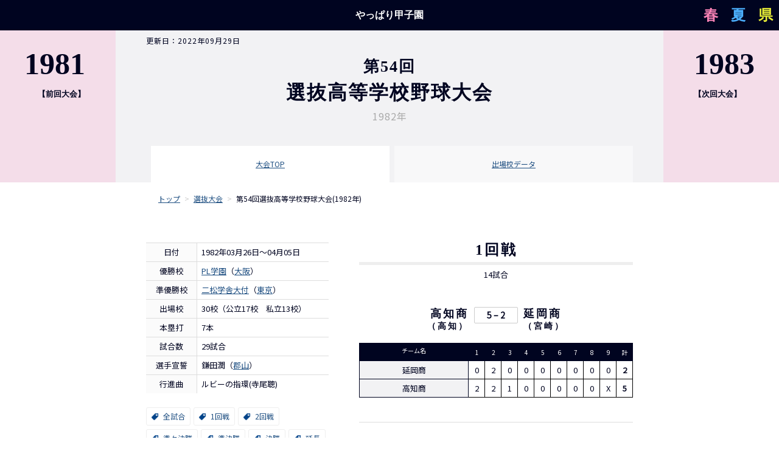

--- FILE ---
content_type: text/html; charset=UTF-8
request_url: https://hsbb.jp/senbatsu/y1982/
body_size: 17506
content:
<!DOCTYPE html><html lang="ja"><head>  <script defer src="https://www.googletagmanager.com/gtag/js?id=G-4TFZ0P27K1"></script> <script defer src="[data-uri]"></script><script async src="https://pagead2.googlesyndication.com/pagead/js/adsbygoogle.js?client=ca-pub-9704456483270072"
     crossorigin="anonymous"></script> <script defer src="[data-uri]"></script> <meta charset="UTF-8"><meta name="viewport" content="width=device-width,initial-scale=1.0"><meta name="format-detection" content="telephone=no"><link media="all" href="https://hsbb.jp/wp/wp-content/cache/autoptimize/css/autoptimize_f7533988ac1422a89ad83728375500d2.css" rel="stylesheet"><title>第54回選抜高等学校野球大会（1982年） | やっぱり甲子園（高校野球）</title><meta name="description" content="第54回選抜大会（1982年）は全国から30校が出場し、PL学園（大阪）が優勝、準優勝校は二松学舎大付（東京）となりました。当サイトでは全29試合のスコアを詳細にご覧になれるだけでなく、公立 vs 私立などの対戦データもご覧いただけます。" /><meta name="robots" content="max-image-preview:large" /><link rel="canonical" href="https://hsbb.jp/senbatsu/y1982/" /><meta name="generator" content="All in One SEO (AIOSEO) 4.7.6" /><meta property="og:locale" content="ja_JP" /><meta property="og:site_name" content="やっぱり甲子園（高校野球） | ～甲子園って、やっぱりスゴい！～" /><meta property="og:type" content="article" /><meta property="og:title" content="第54回選抜高等学校野球大会（1982年） | やっぱり甲子園（高校野球）" /><meta property="og:description" content="第54回選抜大会（1982年）は全国から30校が出場し、PL学園（大阪）が優勝、準優勝校は二松学舎大付（東京）となりました。当サイトでは全29試合のスコアを詳細にご覧になれるだけでなく、公立 vs 私立などの対戦データもご覧いただけます。" /><meta property="og:url" content="https://hsbb.jp/senbatsu/y1982/" /><meta property="article:published_time" content="2022-09-29T00:29:55+00:00" /><meta property="article:modified_time" content="2022-09-29T00:29:55+00:00" /><meta name="twitter:card" content="summary_large_image" /><meta name="twitter:site" content="@hsbbjp" /><meta name="twitter:title" content="第54回選抜高等学校野球大会（1982年） | やっぱり甲子園（高校野球）" /><meta name="twitter:description" content="第54回選抜大会（1982年）は全国から30校が出場し、PL学園（大阪）が優勝、準優勝校は二松学舎大付（東京）となりました。当サイトでは全29試合のスコアを詳細にご覧になれるだけでなく、公立 vs 私立などの対戦データもご覧いただけます。" /><meta name="twitter:creator" content="@hsbbjp" /><meta name="twitter:image" content="https://hsbb.jp/wp/wp-content/uploads/2022/10/twitter.jpg" /> <script type="application/ld+json" class="aioseo-schema">{"@context":"https:\/\/schema.org","@graph":[{"@type":"BreadcrumbList","@id":"https:\/\/hsbb.jp\/senbatsu\/y1982\/#breadcrumblist","itemListElement":[{"@type":"ListItem","@id":"https:\/\/hsbb.jp\/#listItem","position":1,"name":"\u5bb6","item":"https:\/\/hsbb.jp\/","nextItem":{"@type":"ListItem","@id":"https:\/\/hsbb.jp\/senbatsu\/#listItem","name":"\u9078\u629c\u6625\u306e\u7532\u5b50\u5712\u6b74\u4ee3\u512a\u52dd\u30fb\u6e96\u512a\u52dd\u6821"}},{"@type":"ListItem","@id":"https:\/\/hsbb.jp\/senbatsu\/#listItem","position":2,"name":"\u9078\u629c\u6625\u306e\u7532\u5b50\u5712\u6b74\u4ee3\u512a\u52dd\u30fb\u6e96\u512a\u52dd\u6821","item":"https:\/\/hsbb.jp\/senbatsu\/","nextItem":{"@type":"ListItem","@id":"https:\/\/hsbb.jp\/senbatsu\/y1982\/#listItem","name":"\u7b2c54\u56de\u9078\u629c\u9ad8\u7b49\u5b66\u6821\u91ce\u7403\u5927\u4f1a\uff081982\u5e74\uff09"},"previousItem":{"@type":"ListItem","@id":"https:\/\/hsbb.jp\/#listItem","name":"\u5bb6"}},{"@type":"ListItem","@id":"https:\/\/hsbb.jp\/senbatsu\/y1982\/#listItem","position":3,"name":"\u7b2c54\u56de\u9078\u629c\u9ad8\u7b49\u5b66\u6821\u91ce\u7403\u5927\u4f1a\uff081982\u5e74\uff09","previousItem":{"@type":"ListItem","@id":"https:\/\/hsbb.jp\/senbatsu\/#listItem","name":"\u9078\u629c\u6625\u306e\u7532\u5b50\u5712\u6b74\u4ee3\u512a\u52dd\u30fb\u6e96\u512a\u52dd\u6821"}}]},{"@type":"Organization","@id":"https:\/\/hsbb.jp\/#organization","name":"\u3084\u3063\u3071\u308a\u7532\u5b50\u5712\uff08\u9ad8\u6821\u91ce\u7403\uff09","description":"\uff5e\u7532\u5b50\u5712\u3063\u3066\u3001\u3084\u3063\u3071\u308a\u30b9\u30b4\u3044\uff01\uff5e","url":"https:\/\/hsbb.jp\/","logo":{"@type":"ImageObject","url":"https:\/\/hsbb.jp\/wp\/wp-content\/uploads\/2022\/10\/webclip.jpg","@id":"https:\/\/hsbb.jp\/senbatsu\/y1982\/#organizationLogo","width":500,"height":500,"caption":"\u3084\u3063\u3071\u308a\u7532\u5b50\u5712"},"image":{"@id":"https:\/\/hsbb.jp\/senbatsu\/y1982\/#organizationLogo"},"sameAs":["https:\/\/twitter.com\/hsbbjp"]},{"@type":"WebPage","@id":"https:\/\/hsbb.jp\/senbatsu\/y1982\/#webpage","url":"https:\/\/hsbb.jp\/senbatsu\/y1982\/","name":"\u7b2c54\u56de\u9078\u629c\u9ad8\u7b49\u5b66\u6821\u91ce\u7403\u5927\u4f1a\uff081982\u5e74\uff09 | \u3084\u3063\u3071\u308a\u7532\u5b50\u5712\uff08\u9ad8\u6821\u91ce\u7403\uff09","description":"\u7b2c54\u56de\u9078\u629c\u5927\u4f1a\uff081982\u5e74\uff09\u306f\u5168\u56fd\u304b\u308930\u6821\u304c\u51fa\u5834\u3057\u3001PL\u5b66\u5712\uff08\u5927\u962a\uff09\u304c\u512a\u52dd\u3001\u6e96\u512a\u52dd\u6821\u306f\u4e8c\u677e\u5b66\u820e\u5927\u4ed8\uff08\u6771\u4eac\uff09\u3068\u306a\u308a\u307e\u3057\u305f\u3002\u5f53\u30b5\u30a4\u30c8\u3067\u306f\u516829\u8a66\u5408\u306e\u30b9\u30b3\u30a2\u3092\u8a73\u7d30\u306b\u3054\u89a7\u306b\u306a\u308c\u308b\u3060\u3051\u3067\u306a\u304f\u3001\u516c\u7acb vs \u79c1\u7acb\u306a\u3069\u306e\u5bfe\u6226\u30c7\u30fc\u30bf\u3082\u3054\u89a7\u3044\u305f\u3060\u3051\u307e\u3059\u3002","inLanguage":"ja","isPartOf":{"@id":"https:\/\/hsbb.jp\/#website"},"breadcrumb":{"@id":"https:\/\/hsbb.jp\/senbatsu\/y1982\/#breadcrumblist"},"datePublished":"2022-09-29T09:29:55+09:00","dateModified":"2022-09-29T09:29:55+09:00"},{"@type":"WebSite","@id":"https:\/\/hsbb.jp\/#website","url":"https:\/\/hsbb.jp\/","name":"\u3084\u3063\u3071\u308a\u7532\u5b50\u5712\uff08\u9ad8\u6821\u91ce\u7403\uff09","description":"\uff5e\u7532\u5b50\u5712\u3063\u3066\u3001\u3084\u3063\u3071\u308a\u30b9\u30b4\u3044\uff01\uff5e","inLanguage":"ja","publisher":{"@id":"https:\/\/hsbb.jp\/#organization"}}]}</script> <link rel='dns-prefetch' href='//www.googletagmanager.com' /><link rel='dns-prefetch' href='//pagead2.googlesyndication.com' /> <script defer src="[data-uri]"></script>    <script defer type="text/javascript" src="https://www.googletagmanager.com/gtag/js?id=G-EBHEGLRH03" id="google_gtagjs-js"></script> <script defer id="google_gtagjs-js-after" src="[data-uri]"></script> <link rel="https://api.w.org/" href="https://hsbb.jp/wp-json/" /><link rel="alternate" title="JSON" type="application/json" href="https://hsbb.jp/wp-json/wp/v2/pages/992" /><link rel="EditURI" type="application/rsd+xml" title="RSD" href="https://hsbb.jp/wp/xmlrpc.php?rsd" /><meta name="generator" content="WordPress 6.7.1" /><link rel='shortlink' href='https://hsbb.jp/?p=992' /><link rel="alternate" title="oEmbed (JSON)" type="application/json+oembed" href="https://hsbb.jp/wp-json/oembed/1.0/embed?url=https%3A%2F%2Fhsbb.jp%2Fsenbatsu%2Fy1982%2F" /><link rel="alternate" title="oEmbed (XML)" type="text/xml+oembed" href="https://hsbb.jp/wp-json/oembed/1.0/embed?url=https%3A%2F%2Fhsbb.jp%2Fsenbatsu%2Fy1982%2F&#038;format=xml" /><meta name="generator" content="Site Kit by Google 1.141.0" /><meta name="google-adsense-platform-account" content="ca-host-pub-2644536267352236"><meta name="google-adsense-platform-domain" content="sitekit.withgoogle.com">  <script type="text/javascript" async="async" src="https://pagead2.googlesyndication.com/pagead/js/adsbygoogle.js?client=ca-pub-9704456483270072&amp;host=ca-host-pub-2644536267352236" crossorigin="anonymous"></script>  <script src="https://ajax.googleapis.com/ajax/libs/jquery/3.2.1/jquery.min.js"></script> <link rel="alternate" type="application/rss+xml" title="RSSフィード" href="https://hsbb.jp/feed/" /><link rel="shortcut icon" href="https://hsbb.jp/wp/wp-content/themes/hsbb/img/favicon.ico"><link rel="apple-touch-icon-precomposed" href="https://hsbb.jp/wp/wp-content/themes/hsbb/images/webclip.jpg"><link href="https://fonts.googleapis.com/css?family=Noto+Sans+JP:100,300,400&display=swap" rel="stylesheet"> <script defer src="[data-uri]"></script> </head><body><div class="header"><div class="logo"><a href="/">やっぱり甲子園</a></div><div class="jpMapLink">県</div><div class="natsuLink">夏</div><div class="haruLink">春</div></div><div class="jpMap"><div class="jpMapTitle">都道府県</div><div class="jpMapTitleEn">Pref</div><div class="mouseOverInfo pc">マウスオーバーは各都道府県の「<span style="color: #e9ef37;">春夏通算勝率</span>」です。<br class="sp">詳しくはクリックで各都道府県の詳細ページへ！</div><ul><li><a href="/hokkaido"><span>北海道</span><span class="pc">32.8%</span></a></li><li><a href="/aomori"><span>青森県</span><span class="pc">43.6%</span></a></li><li><a href="/iwate"><span>岩手県</span><span class="pc">36.6%</span></a></li><li><a href="/miyagi"><span>宮城県</span><span class="pc">51.8%</span></a></li><li><a href="/akita"><span>秋田県</span><span class="pc">37.4%</span></a></li><li><a href="/yamagata"><span>山形県</span><span class="pc">33.6%</span></a></li><li><a href="/fukushima"><span>福島県</span><span class="pc">38.3%</span></a></li><li><a href="/ibaraki"><span>茨城県</span><span class="pc">46.8%</span></a></li><li><a href="/tochigi"><span>栃木県</span><span class="pc">50.5%</span></a></li><li><a href="/gunma"><span>群馬県</span><span class="pc">46.9%</span></a></li><li><a href="/saitama"><span>埼玉県</span><span class="pc">54.3%</span></a></li><li><a href="/chiba"><span>千葉県</span><span class="pc">55.1%</span></a></li><li><a href="/tokyo"><span>東京都</span><span class="pc">54.0%</span></a></li><li><a href="/kanagawa"><span>神奈川県</span><span class="pc">62.1%</span></a></li><li><a href="/niigata"><span>新潟県</span><span class="pc">29.5%</span></a></li><li><a href="/toyama"><span>富山県</span><span class="pc">30.8%</span></a></li><li><a href="/ishikawa"><span>石川県</span><span class="pc">41.0%</span></a></li><li><a href="/fukui"><span>福井県</span><span class="pc">43.6%</span></a></li><li><a href="/yamanashi"><span>山梨県</span><span class="pc">46.5%</span></a></li><li><a href="/nagano"><span>長野県</span><span class="pc">39.3%</span></a></li><li><a href="/gifu"><span>岐阜県</span><span class="pc">54.6%</span></a></li><li><a href="/shizuoka"><span>静岡県</span><span class="pc">47.8%</span></a></li><li><a href="/aichi"><span>愛知県</span><span class="pc">59.7%</span></a></li><li><a href="/mie"><span>三重県</span><span class="pc">39.7%</span></a></li><li><a href="/shiga"><span>滋賀県</span><span class="pc">39.4%</span></a></li><li><a href="/kyoto"><span>京都府</span><span class="pc">52.7%</span></a></li><li><a href="/osaka"><span>大阪府</span><span class="pc">62.7%</span></a></li><li><a href="/hyogo"><span>兵庫県</span><span class="pc">55.9%</span></a></li><li><a href="/nara"><span>奈良県</span><span class="pc">54.5%</span></a></li><li><a href="/wakayama"><span>和歌山県</span><span class="pc">54.9%</span></a></li><li><a href="/tottori"><span>鳥取県</span><span class="pc">35.4%</span></a></li><li><a href="/shimane"><span>島根県</span><span class="pc">30.7%</span></a></li><li><a href="/okayama"><span>岡山県</span><span class="pc">47.7%</span></a></li><li><a href="/hiroshima"><span>広島県</span><span class="pc">57.8%</span></a></li><li><a href="/yamaguchi"><span>山口県</span><span class="pc">47.0%</span></a></li><li><a href="/tokushima"><span>徳島県</span><span class="pc">55.3%</span></a></li><li><a href="/kagawa"><span>香川県</span><span class="pc">49.8%</span></a></li><li><a href="/ehime"><span>愛媛県</span><span class="pc">59.1%</span></a></li><li><a href="/kochi"><span>高知県</span><span class="pc">60.0%</span></a></li><li><a href="/fukuoka"><span>福岡県</span><span class="pc">47.3%</span></a></li><li><a href="/saga"><span>佐賀県</span><span class="pc">36.3%</span></a></li><li><a href="/nagasaki"><span>長崎県</span><span class="pc">42.8%</span></a></li><li><a href="/kumamoto"><span>熊本県</span><span class="pc">48.9%</span></a></li><li><a href="/oita"><span>大分県</span><span class="pc">45.7%</span></a></li><li><a href="/miyazaki"><span>宮崎県</span><span class="pc">42.9%</span></a></li><li><a href="/kagoshima"><span>鹿児島県</span><span class="pc">46.7%</span></a></li><li><a href="/okinawa"><span>沖縄県</span><span class="pc">54.5%</span></a></li><div style="clear: both"></div></ul><div class="jpMapClose">閉じる</div></div><div class="haruMap"><div class="haruMapTitle">春の選抜大会</div><div class="haruMapTitleEn">Senbatsu</div><div class="mouseOverInfo pc">マウスオーバーは「<span style="color:#f983b6;">優勝校</span>」です。<br class="sp">詳しくはクリックで各大会の詳細ページへ！</div><ul><li><a href="/senbatsu/y2023"><span>第95回</span><span class="pc">山梨学院</span></a></li><li><a href="/senbatsu/y2022"><span>第94回</span><span class="pc">大阪桐蔭</span></a></li><li><a href="/senbatsu/y2021"><span>第93回</span><span class="pc">東海大相模</span></a></li><li><a href="/senbatsu/y2020"><span>第92回</span><span class="pc">-</span></a></li><li><a href="/senbatsu/y2019"><span>第91回</span><span class="pc">東邦</span></a></li><li><a href="/senbatsu/y2018"><span>第90回</span><span class="pc">大阪桐蔭</span></a></li><li><a href="/senbatsu/y2017"><span>第89回</span><span class="pc">大阪桐蔭</span></a></li><li><a href="/senbatsu/y2016"><span>第88回</span><span class="pc">智弁学園</span></a></li><li><a href="/senbatsu/y2015"><span>第87回</span><span class="pc">敦賀気比</span></a></li><li><a href="/senbatsu/y2014"><span>第86回</span><span class="pc">龍谷大平安</span></a></li><li><a href="/senbatsu/y2013"><span>第85回</span><span class="pc">浦和学院</span></a></li><li><a href="/senbatsu/y2012"><span>第84回</span><span class="pc">大阪桐蔭</span></a></li><li><a href="/senbatsu/y2011"><span>第83回</span><span class="pc">東海大相模</span></a></li><li><a href="/senbatsu/y2010"><span>第82回</span><span class="pc">興南</span></a></li><li><a href="/senbatsu/y2009"><span>第81回</span><span class="pc">清峰</span></a></li><li><a href="/senbatsu/y2008"><span>第80回</span><span class="pc">沖縄尚学</span></a></li><li><a href="/senbatsu/y2007"><span>第79回</span><span class="pc">常葉菊川</span></a></li><li><a href="/senbatsu/y2006"><span>第78回</span><span class="pc">横浜</span></a></li><li><a href="/senbatsu/y2005"><span>第77回</span><span class="pc">愛工大名電</span></a></li><li><a href="/senbatsu/y2004"><span>第76回</span><span class="pc">済美</span></a></li><li><a href="/senbatsu/y2003"><span>第75回</span><span class="pc">広陵</span></a></li><li><a href="/senbatsu/y2002"><span>第74回</span><span class="pc">報徳学園</span></a></li><li><a href="/senbatsu/y2001"><span>第73回</span><span class="pc">常総学院</span></a></li><li><a href="/senbatsu/y2000"><span>第72回</span><span class="pc">東海大相模</span></a></li><li><a href="/senbatsu/y1999"><span>第71回</span><span class="pc">沖縄尚学</span></a></li><li><a href="/senbatsu/y1998"><span>第70回</span><span class="pc">横浜</span></a></li><li><a href="/senbatsu/y1997"><span>第69回</span><span class="pc">天理</span></a></li><li><a href="/senbatsu/y1996"><span>第68回</span><span class="pc">鹿児島実</span></a></li><li><a href="/senbatsu/y1995"><span>第67回</span><span class="pc">観音寺中央</span></a></li><li><a href="/senbatsu/y1994"><span>第66回</span><span class="pc">智弁和歌山</span></a></li><li><a href="/senbatsu/y1993"><span>第65回</span><span class="pc">上宮</span></a></li><li><a href="/senbatsu/y1992"><span>第64回</span><span class="pc">帝京</span></a></li><li><a href="/senbatsu/y1991"><span>第63回</span><span class="pc">広陵</span></a></li><li><a href="/senbatsu/y1990"><span>第62回</span><span class="pc">近大付</span></a></li><li><a href="/senbatsu/y1989"><span>第61回</span><span class="pc">東邦</span></a></li><li><a href="/senbatsu/y1988"><span>第60回</span><span class="pc">宇和島東</span></a></li><li><a href="/senbatsu/y1987"><span>第59回</span><span class="pc">PL学園</span></a></li><li><a href="/senbatsu/y1986"><span>第58回</span><span class="pc">池田</span></a></li><li><a href="/senbatsu/y1985"><span>第57回</span><span class="pc">伊野商</span></a></li><li><a href="/senbatsu/y1984"><span>第56回</span><span class="pc">岩倉</span></a></li><li><a href="/senbatsu/y1983"><span>第55回</span><span class="pc">池田</span></a></li><li><a href="/senbatsu/y1982"><span>第54回</span><span class="pc">PL学園</span></a></li><li><a href="/senbatsu/y1981"><span>第53回</span><span class="pc">PL学園</span></a></li><li><a href="/senbatsu/y1980"><span>第52回</span><span class="pc">高知商</span></a></li><li><a href="/senbatsu/y1979"><span>第51回</span><span class="pc">箕島</span></a></li><li><a href="/senbatsu/y1978"><span>第50回</span><span class="pc">浜松商</span></a></li><li><a href="/senbatsu/y1977"><span>第49回</span><span class="pc">箕島</span></a></li><li><a href="/senbatsu/y1976"><span>第48回</span><span class="pc">崇徳</span></a></li><li><a href="/senbatsu/y1975"><span>第47回</span><span class="pc">高知</span></a></li><li><a href="/senbatsu/y1974"><span>第46回</span><span class="pc">報徳学園</span></a></li><li><a href="/senbatsu/y1973"><span>第45回</span><span class="pc">横浜</span></a></li><li><a href="/senbatsu/y1972"><span>第44回</span><span class="pc">日大桜丘</span></a></li><li><a href="/senbatsu/y1971"><span>第43回</span><span class="pc">日大三</span></a></li><li><a href="/senbatsu/y1970"><span>第42回</span><span class="pc">箕島</span></a></li><li><a href="/senbatsu/y1969"><span>第41回</span><span class="pc">三重</span></a></li><li><a href="/senbatsu/y1968"><span>第40回</span><span class="pc">大宮工</span></a></li><li><a href="/senbatsu/y1967"><span>第39回</span><span class="pc">津久見</span></a></li><li><a href="/senbatsu/y1966"><span>第38回</span><span class="pc">中京商</span></a></li><li><a href="/senbatsu/y1965"><span>第37回</span><span class="pc">岡山東商</span></a></li><li><a href="/senbatsu/y1964"><span>第36回</span><span class="pc">徳島海南</span></a></li><li><a href="/senbatsu/y1963"><span>第35回</span><span class="pc">下関商</span></a></li><li><a href="/senbatsu/y1962"><span>第34回</span><span class="pc">作新学院</span></a></li><li><a href="/senbatsu/y1961"><span>第33回</span><span class="pc">法政二</span></a></li><li><a href="/senbatsu/y1960"><span>第32回</span><span class="pc">高松商</span></a></li><li><a href="/senbatsu/y1959"><span>第31回</span><span class="pc">中京商</span></a></li><li><a href="/senbatsu/y1958"><span>第30回</span><span class="pc">済々黌</span></a></li><li><a href="/senbatsu/y1957"><span>第29回</span><span class="pc">早稲田実</span></a></li><li><a href="/senbatsu/y1956"><span>第28回</span><span class="pc">中京商</span></a></li><li><a href="/senbatsu/y1955"><span>第27回</span><span class="pc">浪華商</span></a></li><li><a href="/senbatsu/y1954"><span>第26回</span><span class="pc">飯田長姫</span></a></li><li><a href="/senbatsu/y1953"><span>第25回</span><span class="pc">洲本</span></a></li><li><a href="/senbatsu/y1952"><span>第24回</span><span class="pc">静岡商</span></a></li><li><a href="/senbatsu/y1951"><span>第23回</span><span class="pc">鳴門</span></a></li><li><a href="/senbatsu/y1950"><span>第22回</span><span class="pc">韮山</span></a></li><li><a href="/senbatsu/y1949"><span>第21回</span><span class="pc">北野</span></a></li><li><a href="/senbatsu/y1948"><span>第20回</span><span class="pc">京都一商</span></a></li><li><a href="/senbatsu/y1947"><span>第19回</span><span class="pc">徳島商</span></a></li><li><a href="/senbatsu/y1941"><span>第18回</span><span class="pc">東邦商</span></a></li><li><a href="/senbatsu/y1940"><span>第17回</span><span class="pc">岐阜商</span></a></li><li><a href="/senbatsu/y1939"><span>第16回</span><span class="pc">東邦商</span></a></li><li><a href="/senbatsu/y1938"><span>第15回</span><span class="pc">中京商</span></a></li><li><a href="/senbatsu/y1937"><span>第14回</span><span class="pc">浪華商</span></a></li><li><a href="/senbatsu/y1936"><span>第13回</span><span class="pc">愛知商</span></a></li><li><a href="/senbatsu/y1935"><span>第12回</span><span class="pc">岐阜商</span></a></li><li><a href="/senbatsu/y1934"><span>第11回</span><span class="pc">東邦商</span></a></li><li><a href="/senbatsu/y1933"><span>第10回</span><span class="pc">岐阜商</span></a></li><li><a href="/senbatsu/y1932"><span>第9回</span><span class="pc">松山商</span></a></li><li><a href="/senbatsu/y1931"><span>第8回</span><span class="pc">広島商</span></a></li><li><a href="/senbatsu/y1930"><span>第7回</span><span class="pc">第一神港商</span></a></li><li><a href="/senbatsu/y1929"><span>第6回</span><span class="pc">第一神港商</span></a></li><li><a href="/senbatsu/y1928"><span>第5回</span><span class="pc">関西学院中</span></a></li><li><a href="/senbatsu/y1927"><span>第4回</span><span class="pc">和歌山中</span></a></li><li><a href="/senbatsu/y1926"><span>第3回</span><span class="pc">広陵中</span></a></li><li><a href="/senbatsu/y1925"><span>第2回</span><span class="pc">松山商</span></a></li><li><a href="/senbatsu/y1924"><span>第1回</span><span class="pc">高松商</span></a></li><div style="clear: both"></div></ul><div class="haruMapClose">閉じる</div></div><div class="natsuMap"><div class="natsuMapTitle">夏の選手権大会</div><div class="natsuMapTitleEn">Senshuken</div><div class="mouseOverInfo pc">マウスオーバーは「<span style="color:#4baffc;">優勝校</span>」です。<br class="sp">詳しくはクリックで各大会の詳細ページへ！</div><ul><li><a href="/senshuken/y2023"><span>第105回</span><span class="pc">慶応</span></a></li><li><a href="/senshuken/y2022"><span>第104回</span><span class="pc">仙台育英</span></a></li><li><a href="/senshuken/y2021"><span>第103回</span><span class="pc">智弁和歌山</span></a></li><li><a href="/senshuken/y2020"><span>第102回</span><span class="pc">-</span></a></li><li><a href="/senshuken/y2019"><span>第101回</span><span class="pc">履正社</span></a></li><li><a href="/senshuken/y2018"><span>第100回</span><span class="pc">大阪桐蔭</span></a></li><li><a href="/senshuken/y2017"><span>第99回</span><span class="pc">花咲徳栄</span></a></li><li><a href="/senshuken/y2016"><span>第98回</span><span class="pc">作新学院</span></a></li><li><a href="/senshuken/y2015"><span>第97回</span><span class="pc">東海大相模</span></a></li><li><a href="/senshuken/y2014"><span>第96回</span><span class="pc">大阪桐蔭</span></a></li><li><a href="/senshuken/y2013"><span>第95回</span><span class="pc">前橋育英</span></a></li><li><a href="/senshuken/y2012"><span>第94回</span><span class="pc">大阪桐蔭</span></a></li><li><a href="/senshuken/y2011"><span>第93回</span><span class="pc">日大三</span></a></li><li><a href="/senshuken/y2010"><span>第92回</span><span class="pc">興南</span></a></li><li><a href="/senshuken/y2009"><span>第91回</span><span class="pc">中京大中京</span></a></li><li><a href="/senshuken/y2008"><span>第90回</span><span class="pc">大阪桐蔭</span></a></li><li><a href="/senshuken/y2007"><span>第89回</span><span class="pc">佐賀北</span></a></li><li><a href="/senshuken/y2006"><span>第88回</span><span class="pc">早稲田実</span></a></li><li><a href="/senshuken/y2005"><span>第87回</span><span class="pc">駒大苫小牧</span></a></li><li><a href="/senshuken/y2004"><span>第86回</span><span class="pc">駒大苫小牧</span></a></li><li><a href="/senshuken/y2003"><span>第85回</span><span class="pc">常総学院</span></a></li><li><a href="/senshuken/y2002"><span>第84回</span><span class="pc">明徳義塾</span></a></li><li><a href="/senshuken/y2001"><span>第83回</span><span class="pc">日大三</span></a></li><li><a href="/senshuken/y2000"><span>第82回</span><span class="pc">智弁和歌山</span></a></li><li><a href="/senshuken/y1999"><span>第81回</span><span class="pc">桐生第一</span></a></li><li><a href="/senshuken/y1998"><span>第80回</span><span class="pc">横浜</span></a></li><li><a href="/senshuken/y1997"><span>第79回</span><span class="pc">智弁和歌山</span></a></li><li><a href="/senshuken/y1996"><span>第78回</span><span class="pc">松山商</span></a></li><li><a href="/senshuken/y1995"><span>第77回</span><span class="pc">帝京</span></a></li><li><a href="/senshuken/y1994"><span>第76回</span><span class="pc">佐賀商</span></a></li><li><a href="/senshuken/y1993"><span>第75回</span><span class="pc">育英</span></a></li><li><a href="/senshuken/y1992"><span>第74回</span><span class="pc">西日本短大付</span></a></li><li><a href="/senshuken/y1991"><span>第73回</span><span class="pc">大阪桐蔭</span></a></li><li><a href="/senshuken/y1990"><span>第72回</span><span class="pc">天理</span></a></li><li><a href="/senshuken/y1989"><span>第71回</span><span class="pc">帝京</span></a></li><li><a href="/senshuken/y1988"><span>第70回</span><span class="pc">広島商</span></a></li><li><a href="/senshuken/y1987"><span>第69回</span><span class="pc">PL学園</span></a></li><li><a href="/senshuken/y1986"><span>第68回</span><span class="pc">天理</span></a></li><li><a href="/senshuken/y1985"><span>第67回</span><span class="pc">PL学園</span></a></li><li><a href="/senshuken/y1984"><span>第66回</span><span class="pc">取手二</span></a></li><li><a href="/senshuken/y1983"><span>第65回</span><span class="pc">PL学園</span></a></li><li><a href="/senshuken/y1982"><span>第64回</span><span class="pc">池田</span></a></li><li><a href="/senshuken/y1981"><span>第63回</span><span class="pc">報徳学園</span></a></li><li><a href="/senshuken/y1980"><span>第62回</span><span class="pc">横浜</span></a></li><li><a href="/senshuken/y1979"><span>第61回</span><span class="pc">箕島</span></a></li><li><a href="/senshuken/y1978"><span>第60回</span><span class="pc">PL学園</span></a></li><li><a href="/senshuken/y1977"><span>第59回</span><span class="pc">東洋大姫路</span></a></li><li><a href="/senshuken/y1976"><span>第58回</span><span class="pc">桜美林</span></a></li><li><a href="/senshuken/y1975"><span>第57回</span><span class="pc">習志野</span></a></li><li><a href="/senshuken/y1974"><span>第56回</span><span class="pc">銚子商</span></a></li><li><a href="/senshuken/y1973"><span>第55回</span><span class="pc">広島商</span></a></li><li><a href="/senshuken/y1972"><span>第54回</span><span class="pc">津久見</span></a></li><li><a href="/senshuken/y1971"><span>第53回</span><span class="pc">桐蔭学園</span></a></li><li><a href="/senshuken/y1970"><span>第52回</span><span class="pc">東海大相模</span></a></li><li><a href="/senshuken/y1969"><span>第51回</span><span class="pc">松山商</span></a></li><li><a href="/senshuken/y1968"><span>第50回</span><span class="pc">興国</span></a></li><li><a href="/senshuken/y1967"><span>第49回</span><span class="pc">習志野</span></a></li><li><a href="/senshuken/y1966"><span>第48回</span><span class="pc">中京商</span></a></li><li><a href="/senshuken/y1965"><span>第47回</span><span class="pc">三池工</span></a></li><li><a href="/senshuken/y1964"><span>第46回</span><span class="pc">高知</span></a></li><li><a href="/senshuken/y1963"><span>第45回</span><span class="pc">明星</span></a></li><li><a href="/senshuken/y1962"><span>第44回</span><span class="pc">作新学院</span></a></li><li><a href="/senshuken/y1961"><span>第43回</span><span class="pc">浪商</span></a></li><li><a href="/senshuken/y1960"><span>第42回</span><span class="pc">法政二</span></a></li><li><a href="/senshuken/y1959"><span>第41回</span><span class="pc">西条</span></a></li><li><a href="/senshuken/y1958"><span>第40回</span><span class="pc">柳井</span></a></li><li><a href="/senshuken/y1957"><span>第39回</span><span class="pc">広島商</span></a></li><li><a href="/senshuken/y1956"><span>第38回</span><span class="pc">平安</span></a></li><li><a href="/senshuken/y1955"><span>第37回</span><span class="pc">四日市</span></a></li><li><a href="/senshuken/y1954"><span>第36回</span><span class="pc">中京商</span></a></li><li><a href="/senshuken/y1953"><span>第35回</span><span class="pc">松山商</span></a></li><li><a href="/senshuken/y1952"><span>第34回</span><span class="pc">芦屋</span></a></li><li><a href="/senshuken/y1951"><span>第33回</span><span class="pc">平安</span></a></li><li><a href="/senshuken/y1950"><span>第32回</span><span class="pc">松山東</span></a></li><li><a href="/senshuken/y1949"><span>第31回</span><span class="pc">湘南</span></a></li><li><a href="/senshuken/y1948"><span>第30回</span><span class="pc">小倉</span></a></li><li><a href="/senshuken/y1947"><span>第29回</span><span class="pc">小倉中</span></a></li><li><a href="/senshuken/y1946"><span>第28回</span><span class="pc">浪華商</span></a></li><li><a href="/senshuken/y1941"><span>第27回</span><span class="pc">-</span></a></li><li><a href="/senshuken/y1940"><span>第26回</span><span class="pc">海草中</span></a></li><li><a href="/senshuken/y1939"><span>第25回</span><span class="pc">海草中</span></a></li><li><a href="/senshuken/y1938"><span>第24回</span><span class="pc">平安中</span></a></li><li><a href="/senshuken/y1937"><span>第23回</span><span class="pc">中京商</span></a></li><li><a href="/senshuken/y1936"><span>第22回</span><span class="pc">岐阜商</span></a></li><li><a href="/senshuken/y1935"><span>第21回</span><span class="pc">松山商</span></a></li><li><a href="/senshuken/y1934"><span>第20回</span><span class="pc">呉港中</span></a></li><li><a href="/senshuken/y1933"><span>第19回</span><span class="pc">中京商</span></a></li><li><a href="/senshuken/y1932"><span>第18回</span><span class="pc">中京商</span></a></li><li><a href="/senshuken/y1931"><span>第17回</span><span class="pc">中京商</span></a></li><li><a href="/senshuken/y1930"><span>第16回</span><span class="pc">広島商</span></a></li><li><a href="/senshuken/y1929"><span>第15回</span><span class="pc">広島商</span></a></li><li><a href="/senshuken/y1928"><span>第14回</span><span class="pc">松本商</span></a></li><li><a href="/senshuken/y1927"><span>第13回</span><span class="pc">高松商</span></a></li><li><a href="/senshuken/y1926"><span>第12回</span><span class="pc">静岡中</span></a></li><li><a href="/senshuken/y1925"><span>第11回</span><span class="pc">高松商</span></a></li><li><a href="/senshuken/y1924"><span>第10回</span><span class="pc">広島商</span></a></li><li><a href="/senshuken/y1923"><span>第9回</span><span class="pc">甲陽中</span></a></li><li><a href="/senshuken/y1922"><span>第8回</span><span class="pc">和歌山中</span></a></li><li><a href="/senshuken/y1921"><span>第7回</span><span class="pc">和歌山中</span></a></li><li><a href="/senshuken/y1920"><span>第6回</span><span class="pc">関西学院中</span></a></li><li><a href="/senshuken/y1919"><span>第5回</span><span class="pc">神戸一中</span></a></li><li><a href="/senshuken/y1918"><span>第4回</span><span class="pc">-</span></a></li><li><a href="/senshuken/y1917"><span>第3回</span><span class="pc">愛知一中</span></a></li><li><a href="/senshuken/y1916"><span>第2回</span><span class="pc">慶応普通部</span></a></li><li><a href="/senshuken/y1915"><span>第1回</span><span class="pc">京都二中</span></a></li><div style="clear: both"></div></ul><div class="natsuMapClose">閉じる</div></div><div id="wap"><div class="taikaiMainTitle"><div class="update">更新日：2022年09月29日</div><div class="taikaiMainTitleInner"><h1><span>第54回</span><br>選抜高等学校野球大会</h1><div class="h1en">1982年</div><ul class="taikaiMenu"><li class="active"><a href="/senbatsu/y1982">大会TOP</a></li><li><a href="/senbatsu/y1982/school">出場校データ</a></li><div style="clear:both;"></div></ul></div></div><div class="pan"><div class="inner"><a href="/">トップ</a><span>></span><a href="/senbatsu/">選抜大会</a><span>></span>第54回選抜高等学校野球大会(1982年)</div></div><div id="kaisenTop"></div><div class="taikaiCon"><div class="sideGameData"><table class="sta"><tr><th>日付</th><td>1982年03月26日～04月05日</td></tr><tr><th>優勝校</th><td><a href="/school/360">PL学園</a>（<a href="/osaka">大阪</a>）</td></tr><tr><th>準優勝校</th><td><a href="/school/615">二松学舎大付</a>（<a href="/tokyo">東京</a>）</td></tr><tr><th>出場校</th><td>30校（公立17校　私立13校）</td></tr><tr><th>本塁打</th><td>7本</td></tr><tr><th>試合数</th><td>29試合</td></tr><tr><th>選手宣誓</th><td>鎌田潤（<a href="/school/142">郡山</a>）</td></tr><tr><th>行進曲</th><td>ルビーの指環(寺尾聰)</td></tr></table><ul class="gameTag"><li class="allViewLink">全試合</li><li class="kaisen1ViewLink">1回戦</li><li class="kaisen2ViewLink">2回戦</li><li class="kaisen4ViewLink">準々決勝</li><li class="kaisen5ViewLink">準決勝</li><li class="kaisen6ViewLink">決勝</li><li class="enchoViewLink">延長</li><li class="sayonaraViewLink">サヨナラ</li><li class="vsKoshiViewLink">公立 vs 私立</li><div style="clear:both;"></div></ul><div class="bnNatsuMiruPc pc"><a href="/senshuken/y1982"><div class="miruYear">1982年</div>選手権大会はこちら</a></div></div><div class="loader">Loading&#8230;</div><div class="gameCon conTop"><div class="tagTitle enchoView">延長試合</div><div class="tagTitle hikiwakeView">引分試合</div><div class="tagText hikiwakeView">引分試合はありません。</div><div class="tagTitle sayonaraView">サヨナラ試合</div><div class="tagTitle vsKoshiView">公立 vs 私立</div><div class="tagTitle saishiaiView">再試合</div><div class="tagText saishiaiView">再試合はありません。</div><div class="kaisenBox" id="kaisen1"><h2 class="kaisenTitle kaisen1Title kaisen1View sayonaraView vsKoshiView">1回戦</h2><div class="gameNum gameNum1 kaisen1View">14試合</div><div class="sayonaraGameNum sayonaraView">1試合</div><div class="vsKoshiGameNum vsKoshiView">8試合</div><ul class="kaisenList "><li class="gameWap  kaisen1View" id="2727"><div><div class="gameKekka"><div class="gameKekkaInner"><div class="winTeamName teamName"><a href="/school/206">高知商</a><div class="teamPrefName">（<a href="/kochi">高知</a>）</div></div><div class="gameScore">5 &#8211; 2</div><div class="loseTeamName teamName"><a href="/school/458">延岡商</a><div class="teamPrefName">（<a href="/miyazaki">宮崎</a>）</div></div></div></div><div class="scoreWap scoreWap2727"><div class="score9"><div class="schoolNameTitle">チーム名</div><div class="kaiTitle">1</div><div class="kaiTitle">2</div><div class="kaiTitle">3</div><div class="kaiTitle">4</div><div class="kaiTitle">5</div><div class="kaiTitle">6</div><div class="kaiTitle">7</div><div class="kaiTitle">8</div><div class="kaiTitle">9</div><div class="keiTitle">計</div></div><div class="score9"><div class="schoolName">延岡商<span class="koshiView koritsuView">（公立）</span></div><div class="kai">0</div><div class="kai">2</div><div class="kai">0</div><div class="kai">0</div><div class="kai">0</div><div class="kai">0</div><div class="kai">0</div><div class="kai">0</div><div class="kai">0</div><div class="kei"><span style="font-weight: bold;">2</span></div></div><div class="score9"><div class="schoolName">高知商<span class="koshiView koritsuView">（公立）</span></div><div class="kai">2</div><div class="kai">2</div><div class="kai">1</div><div class="kai">0</div><div class="kai">0</div><div class="kai">0</div><div class="kai">0</div><div class="kai">0</div><div class="kai">X</div><div class="kei"><span style="font-weight: bold;">5</span></div></div></div></div></li><li class="gameWap  vsKoshiView kaisen1View" id="2728"><div><div class="gameKekka"><div class="gameKekkaInner"><div class="winTeamName teamName"><a href="/school/60">横浜商</a><div class="teamPrefName">（<a href="/kanagawa">神奈川</a>）</div></div><div class="gameScore">2 &#8211; 1</div><div class="loseTeamName teamName"><a href="/school/610">八幡大付</a><div class="teamPrefName">（<a href="/fukuoka">福岡</a>）</div></div></div></div><div class="scoreWap scoreWap2728"><div class="score9"><div class="schoolNameTitle">チーム名</div><div class="kaiTitle">1</div><div class="kaiTitle">2</div><div class="kaiTitle">3</div><div class="kaiTitle">4</div><div class="kaiTitle">5</div><div class="kaiTitle">6</div><div class="kaiTitle">7</div><div class="kaiTitle">8</div><div class="kaiTitle">9</div><div class="keiTitle">計</div></div><div class="score9"><div class="schoolName">八幡大付<span class="koshiView shiritsuView">（私立）</span></div><div class="kai">0</div><div class="kai">0</div><div class="kai">0</div><div class="kai">1</div><div class="kai">0</div><div class="kai">0</div><div class="kai">0</div><div class="kai">0</div><div class="kai">0</div><div class="kei"><span style="font-weight: bold;">1</span></div></div><div class="score9"><div class="schoolName">横浜商<span class="koshiView koritsuView">（公立）</span></div><div class="kai">1</div><div class="kai">0</div><div class="kai">0</div><div class="kai">0</div><div class="kai">1</div><div class="kai">0</div><div class="kai">0</div><div class="kai">0</div><div class="kai">X</div><div class="kei"><span style="font-weight: bold;">2</span></div></div></div></div></li><li class="gameWap  sayonaraView vsKoshiView kaisen1View" id="2729"><div><div class="gameKekka"><div class="gameKekkaInner"><div class="winTeamName teamName"><a href="/school/485">鹿児島商工</a><div class="teamPrefName">（<a href="/kagoshima">鹿児島</a>）</div></div><div class="gameScore">4 &#8211; 3</div><div class="loseTeamName teamName"><a href="/school/348">鳴門商</a><div class="teamPrefName">（<a href="/tokushima">徳島</a>）</div></div></div></div><div class="scoreWap scoreWap2729"><div class="score9"><div class="schoolNameTitle">チーム名</div><div class="kaiTitle">1</div><div class="kaiTitle">2</div><div class="kaiTitle">3</div><div class="kaiTitle">4</div><div class="kaiTitle">5</div><div class="kaiTitle">6</div><div class="kaiTitle">7</div><div class="kaiTitle">8</div><div class="kaiTitle">9</div><div class="keiTitle">計</div></div><div class="score9"><div class="schoolName">鳴門商<span class="koshiView koritsuView">（公立）</span></div><div class="kai">0</div><div class="kai">0</div><div class="kai">0</div><div class="kai">1</div><div class="kai">1</div><div class="kai">1</div><div class="kai">0</div><div class="kai">0</div><div class="kai">0</div><div class="kei"><span style="font-weight: bold;">3</span></div></div><div class="score9"><div class="schoolName">鹿児島商工<span class="koshiView shiritsuView">（私立）</span></div><div class="kai">0</div><div class="kai">0</div><div class="kai">0</div><div class="kai">0</div><div class="kai">2</div><div class="kai">0</div><div class="kai">0</div><div class="kai">0</div><div class="kai">2</div><div class="kei"><span style="font-weight: bold;">4</span></div></div></div></div></li><li class="gameWap  vsKoshiView kaisen1View" id="2730"><div><div class="gameKekka"><div class="gameKekkaInner"><div class="winTeamName teamName"><a href="/school/615">二松学舎大付</a><div class="teamPrefName">（<a href="/tokyo">東京</a>）</div></div><div class="gameScore">3 &#8211; 0</div><div class="loseTeamName teamName"><a href="/school/44">長野</a><div class="teamPrefName">（<a href="/nagano">長野</a>）</div></div></div></div><div class="scoreWap scoreWap2730"><div class="score9"><div class="schoolNameTitle">チーム名</div><div class="kaiTitle">1</div><div class="kaiTitle">2</div><div class="kaiTitle">3</div><div class="kaiTitle">4</div><div class="kaiTitle">5</div><div class="kaiTitle">6</div><div class="kaiTitle">7</div><div class="kaiTitle">8</div><div class="kaiTitle">9</div><div class="keiTitle">計</div></div><div class="score9"><div class="schoolName">長野<span class="koshiView koritsuView">（公立）</span></div><div class="kai">0</div><div class="kai">0</div><div class="kai">0</div><div class="kai">0</div><div class="kai">0</div><div class="kai">0</div><div class="kai">0</div><div class="kai">0</div><div class="kai">0</div><div class="kei"><span style="font-weight: bold;">0</span></div></div><div class="score9"><div class="schoolName">二松学舎大付<span class="koshiView shiritsuView">（私立）</span></div><div class="kai">0</div><div class="kai">0</div><div class="kai">0</div><div class="kai">3</div><div class="kai">0</div><div class="kai">0</div><div class="kai">0</div><div class="kai">0</div><div class="kai">X</div><div class="kei"><span style="font-weight: bold;">3</span></div></div></div></div></li><li class="gameWap  kaisen1View" id="2731"><div><div class="gameKekka"><div class="gameKekkaInner"><div class="winTeamName teamName"><a href="/school/646">大成</a><div class="teamPrefName">（<a href="/wakayama">和歌山</a>）</div></div><div class="gameScore">2 &#8211; 0</div><div class="loseTeamName teamName"><a href="/school/369">静岡市立</a><div class="teamPrefName">（<a href="/shizuoka">静岡</a>）</div></div></div></div><div class="scoreWap scoreWap2731"><div class="score9"><div class="schoolNameTitle">チーム名</div><div class="kaiTitle">1</div><div class="kaiTitle">2</div><div class="kaiTitle">3</div><div class="kaiTitle">4</div><div class="kaiTitle">5</div><div class="kaiTitle">6</div><div class="kaiTitle">7</div><div class="kaiTitle">8</div><div class="kaiTitle">9</div><div class="keiTitle">計</div></div><div class="score9"><div class="schoolName">大成<span class="koshiView koritsuView">（公立）</span></div><div class="kai">0</div><div class="kai">1</div><div class="kai">1</div><div class="kai">0</div><div class="kai">0</div><div class="kai">0</div><div class="kai">0</div><div class="kai">0</div><div class="kai">0</div><div class="kei"><span style="font-weight: bold;">2</span></div></div><div class="score9"><div class="schoolName">静岡市立<span class="koshiView koritsuView">（公立）</span></div><div class="kai">0</div><div class="kai">0</div><div class="kai">0</div><div class="kai">0</div><div class="kai">0</div><div class="kai">0</div><div class="kai">0</div><div class="kai">0</div><div class="kai">0</div><div class="kei"><span style="font-weight: bold;">0</span></div></div></div></div></li><li class="gameWap  vsKoshiView kaisen1View" id="2732"><div><div class="gameKekka"><div class="gameKekkaInner"><div class="winTeamName teamName"><a href="/school/114">中京</a><div class="teamPrefName">（<a href="/aichi">愛知</a>）</div></div><div class="gameScore">4 &#8211; 1</div><div class="loseTeamName teamName"><a href="/school/647">桜宮</a><div class="teamPrefName">（<a href="/osaka">大阪</a>）</div></div></div></div><div class="scoreWap scoreWap2732"><div class="score9"><div class="schoolNameTitle">チーム名</div><div class="kaiTitle">1</div><div class="kaiTitle">2</div><div class="kaiTitle">3</div><div class="kaiTitle">4</div><div class="kaiTitle">5</div><div class="kaiTitle">6</div><div class="kaiTitle">7</div><div class="kaiTitle">8</div><div class="kaiTitle">9</div><div class="keiTitle">計</div></div><div class="score9"><div class="schoolName">桜宮<span class="koshiView koritsuView">（公立）</span></div><div class="kai">0</div><div class="kai">0</div><div class="kai">0</div><div class="kai">0</div><div class="kai">0</div><div class="kai">0</div><div class="kai">1</div><div class="kai">0</div><div class="kai">0</div><div class="kei"><span style="font-weight: bold;">1</span></div></div><div class="score9"><div class="schoolName">中京<span class="koshiView shiritsuView">（私立）</span></div><div class="kai">0</div><div class="kai">0</div><div class="kai">0</div><div class="kai">0</div><div class="kai">2</div><div class="kai">0</div><div class="kai">0</div><div class="kai">2</div><div class="kai">X</div><div class="kei"><span style="font-weight: bold;">4</span></div></div></div></div></li><li class="gameWap  kaisen1View" id="2733"><div><div class="gameKekka"><div class="gameKekkaInner"><div class="winTeamName teamName"><a href="/school/382">日大山形</a><div class="teamPrefName">（<a href="/yamagata">山形</a>）</div></div><div class="gameScore">4 &#8211; 1</div><div class="loseTeamName teamName"><a href="/school/515">星稜</a><div class="teamPrefName">（<a href="/ishikawa">石川</a>）</div></div></div></div><div class="scoreWap scoreWap2733"><div class="score9"><div class="schoolNameTitle">チーム名</div><div class="kaiTitle">1</div><div class="kaiTitle">2</div><div class="kaiTitle">3</div><div class="kaiTitle">4</div><div class="kaiTitle">5</div><div class="kaiTitle">6</div><div class="kaiTitle">7</div><div class="kaiTitle">8</div><div class="kaiTitle">9</div><div class="keiTitle">計</div></div><div class="score9"><div class="schoolName">日大山形<span class="koshiView shiritsuView">（私立）</span></div><div class="kai">0</div><div class="kai">0</div><div class="kai">0</div><div class="kai">1</div><div class="kai">0</div><div class="kai">2</div><div class="kai">1</div><div class="kai">0</div><div class="kai">0</div><div class="kei"><span style="font-weight: bold;">4</span></div></div><div class="score9"><div class="schoolName">星稜<span class="koshiView shiritsuView">（私立）</span></div><div class="kai">0</div><div class="kai">0</div><div class="kai">0</div><div class="kai">0</div><div class="kai">1</div><div class="kai">0</div><div class="kai">0</div><div class="kai">0</div><div class="kai">0</div><div class="kei"><span style="font-weight: bold;">1</span></div></div></div></div></li><li class="gameWap  vsKoshiView kaisen1View" id="2734"><div><div class="gameKekka"><div class="gameKekkaInner"><div class="winTeamName teamName"><a href="/school/319">尾道商</a><div class="teamPrefName">（<a href="/hiroshima">広島</a>）</div></div><div class="gameScore">3 &#8211; 0</div><div class="loseTeamName teamName"><a href="/school/648">千葉商大付</a><div class="teamPrefName">（<a href="/chiba">千葉</a>）</div></div></div></div><div class="scoreWap scoreWap2734"><div class="score9"><div class="schoolNameTitle">チーム名</div><div class="kaiTitle">1</div><div class="kaiTitle">2</div><div class="kaiTitle">3</div><div class="kaiTitle">4</div><div class="kaiTitle">5</div><div class="kaiTitle">6</div><div class="kaiTitle">7</div><div class="kaiTitle">8</div><div class="kaiTitle">9</div><div class="keiTitle">計</div></div><div class="score9"><div class="schoolName">千葉商大付<span class="koshiView shiritsuView">（私立）</span></div><div class="kai">0</div><div class="kai">0</div><div class="kai">0</div><div class="kai">0</div><div class="kai">0</div><div class="kai">0</div><div class="kai">0</div><div class="kai">0</div><div class="kai">0</div><div class="kei"><span style="font-weight: bold;">0</span></div></div><div class="score9"><div class="schoolName">尾道商<span class="koshiView koritsuView">（公立）</span></div><div class="kai">0</div><div class="kai">0</div><div class="kai">0</div><div class="kai">0</div><div class="kai">3</div><div class="kai">0</div><div class="kai">0</div><div class="kai">0</div><div class="kai">X</div><div class="kei"><span style="font-weight: bold;">3</span></div></div></div></div></li><li class="gameWap  kaisen1View" id="2735"><div><div class="gameKekka"><div class="gameKekkaInner"><div class="winTeamName teamName"><a href="/school/243">浜田</a><div class="teamPrefName">（<a href="/shimane">島根</a>）</div></div><div class="gameScore">10 &#8211; 5</div><div class="loseTeamName teamName"><a href="/school/165">丸亀商</a><div class="teamPrefName">（<a href="/kagawa">香川</a>）</div></div></div></div><div class="scoreWap scoreWap2735"><div class="score9"><div class="schoolNameTitle">チーム名</div><div class="kaiTitle">1</div><div class="kaiTitle">2</div><div class="kaiTitle">3</div><div class="kaiTitle">4</div><div class="kaiTitle">5</div><div class="kaiTitle">6</div><div class="kaiTitle">7</div><div class="kaiTitle">8</div><div class="kaiTitle">9</div><div class="keiTitle">計</div></div><div class="score9"><div class="schoolName">丸亀商<span class="koshiView koritsuView">（公立）</span></div><div class="kai">0</div><div class="kai">1</div><div class="kai">0</div><div class="kai">0</div><div class="kai">2</div><div class="kai">0</div><div class="kai">1</div><div class="kai">1</div><div class="kai">0</div><div class="kei"><span style="font-weight: bold;">5</span></div></div><div class="score9"><div class="schoolName">浜田<span class="koshiView koritsuView">（公立）</span></div><div class="kai">0</div><div class="kai">1</div><div class="kai">1</div><div class="kai">0</div><div class="kai">4</div><div class="kai">0</div><div class="kai">1</div><div class="kai">3</div><div class="kai">X</div><div class="kei"><span style="font-weight: bold;">10</span></div></div></div></div></li><li class="gameWap  kaisen1View" id="2736"><div><div class="gameKekka"><div class="gameKekkaInner"><div class="winTeamName teamName"><a href="/school/360">PL学園</a><div class="teamPrefName">（<a href="/osaka">大阪</a>）</div></div><div class="gameScore">4 &#8211; 1</div><div class="loseTeamName teamName"><a href="/school/112">東北</a><div class="teamPrefName">（<a href="/miyagi">宮城</a>）</div></div></div></div><div class="scoreWap scoreWap2736"><div class="score9"><div class="schoolNameTitle">チーム名</div><div class="kaiTitle">1</div><div class="kaiTitle">2</div><div class="kaiTitle">3</div><div class="kaiTitle">4</div><div class="kaiTitle">5</div><div class="kaiTitle">6</div><div class="kaiTitle">7</div><div class="kaiTitle">8</div><div class="kaiTitle">9</div><div class="keiTitle">計</div></div><div class="score9"><div class="schoolName">東北<span class="koshiView shiritsuView">（私立）</span></div><div class="kai">0</div><div class="kai">0</div><div class="kai">0</div><div class="kai">0</div><div class="kai">0</div><div class="kai">1</div><div class="kai">0</div><div class="kai">0</div><div class="kai">0</div><div class="kei"><span style="font-weight: bold;">1</span></div></div><div class="score9"><div class="schoolName">PL学園<span class="koshiView shiritsuView">（私立）</span></div><div class="kai">1</div><div class="kai">0</div><div class="kai">2</div><div class="kai">0</div><div class="kai">0</div><div class="kai">0</div><div class="kai">0</div><div class="kai">1</div><div class="kai">X</div><div class="kei"><span style="font-weight: bold;">4</span></div></div></div></div></li><li class="gameWap  kaisen1View" id="2737"><div><div class="gameKekka"><div class="gameKekkaInner"><div class="winTeamName teamName"><a href="/school/451">箕島</a><div class="teamPrefName">（<a href="/wakayama">和歌山</a>）</div></div><div class="gameScore">6 &#8211; 2</div><div class="loseTeamName teamName"><a href="/school/370">上尾</a><div class="teamPrefName">（<a href="/saitama">埼玉</a>）</div></div></div></div><div class="scoreWap scoreWap2737"><div class="score9"><div class="schoolNameTitle">チーム名</div><div class="kaiTitle">1</div><div class="kaiTitle">2</div><div class="kaiTitle">3</div><div class="kaiTitle">4</div><div class="kaiTitle">5</div><div class="kaiTitle">6</div><div class="kaiTitle">7</div><div class="kaiTitle">8</div><div class="kaiTitle">9</div><div class="keiTitle">計</div></div><div class="score9"><div class="schoolName">箕島<span class="koshiView koritsuView">（公立）</span></div><div class="kai">1</div><div class="kai">0</div><div class="kai">0</div><div class="kai">3</div><div class="kai">0</div><div class="kai">0</div><div class="kai">0</div><div class="kai">2</div><div class="kai">0</div><div class="kei"><span style="font-weight: bold;">6</span></div></div><div class="score9"><div class="schoolName">上尾<span class="koshiView koritsuView">（公立）</span></div><div class="kai">0</div><div class="kai">0</div><div class="kai">0</div><div class="kai">0</div><div class="kai">0</div><div class="kai">2</div><div class="kai">0</div><div class="kai">0</div><div class="kai">0</div><div class="kei"><span style="font-weight: bold;">2</span></div></div></div></div></li><li class="gameWap  vsKoshiView kaisen1View" id="2738"><div><div class="gameKekka"><div class="gameKekkaInner"><div class="winTeamName teamName"><a href="/school/649">明徳</a><div class="teamPrefName">（<a href="/kochi">高知</a>）</div></div><div class="gameScore">11 &#8211; 0</div><div class="loseTeamName teamName"><a href="/school/613">瀬田工</a><div class="teamPrefName">（<a href="/shiga">滋賀</a>）</div></div></div></div><div class="scoreWap scoreWap2738"><div class="score9"><div class="schoolNameTitle">チーム名</div><div class="kaiTitle">1</div><div class="kaiTitle">2</div><div class="kaiTitle">3</div><div class="kaiTitle">4</div><div class="kaiTitle">5</div><div class="kaiTitle">6</div><div class="kaiTitle">7</div><div class="kaiTitle">8</div><div class="kaiTitle">9</div><div class="keiTitle">計</div></div><div class="score9"><div class="schoolName">明徳<span class="koshiView shiritsuView">（私立）</span></div><div class="kai">2</div><div class="kai">0</div><div class="kai">2</div><div class="kai">1</div><div class="kai">0</div><div class="kai">4</div><div class="kai">2</div><div class="kai">0</div><div class="kai">0</div><div class="kei"><span style="font-weight: bold;">11</span></div></div><div class="score9"><div class="schoolName">瀬田工<span class="koshiView koritsuView">（公立）</span></div><div class="kai">0</div><div class="kai">0</div><div class="kai">0</div><div class="kai">0</div><div class="kai">0</div><div class="kai">0</div><div class="kai">0</div><div class="kai">0</div><div class="kai">0</div><div class="kei"><span style="font-weight: bold;">0</span></div></div></div></div></li><li class="gameWap  vsKoshiView kaisen1View" id="2739"><div><div class="gameKekka"><div class="gameKekkaInner"><div class="winTeamName teamName"><a href="/school/6">早稲田実</a><div class="teamPrefName">（<a href="/tokyo">東京</a>）</div></div><div class="gameScore">3 &#8211; 1</div><div class="loseTeamName teamName"><a href="/school/34">西京商</a><div class="teamPrefName">（<a href="/kyoto">京都</a>）</div></div></div></div><div class="scoreWap scoreWap2739"><div class="score9"><div class="schoolNameTitle">チーム名</div><div class="kaiTitle">1</div><div class="kaiTitle">2</div><div class="kaiTitle">3</div><div class="kaiTitle">4</div><div class="kaiTitle">5</div><div class="kaiTitle">6</div><div class="kaiTitle">7</div><div class="kaiTitle">8</div><div class="kaiTitle">9</div><div class="keiTitle">計</div></div><div class="score9"><div class="schoolName">早稲田実<span class="koshiView shiritsuView">（私立）</span></div><div class="kai">0</div><div class="kai">0</div><div class="kai">0</div><div class="kai">3</div><div class="kai">0</div><div class="kai">0</div><div class="kai">0</div><div class="kai">0</div><div class="kai">0</div><div class="kei"><span style="font-weight: bold;">3</span></div></div><div class="score9"><div class="schoolName">西京商<span class="koshiView koritsuView">（公立）</span></div><div class="kai">0</div><div class="kai">0</div><div class="kai">0</div><div class="kai">0</div><div class="kai">0</div><div class="kai">0</div><div class="kai">0</div><div class="kai">0</div><div class="kai">1</div><div class="kei"><span style="font-weight: bold;">1</span></div></div></div></div></li><li class="gameWap  vsKoshiView kaisen1View" id="2740"><div><div class="gameKekka"><div class="gameKekkaInner"><div class="winTeamName teamName"><a href="/school/567">岡山南</a><div class="teamPrefName">（<a href="/okayama">岡山</a>）</div></div><div class="gameScore">3 &#8211; 2</div><div class="loseTeamName teamName"><a href="/school/35">北海</a><div class="teamPrefName">（<a href="/hokkaido">北海道</a>）</div></div></div></div><div class="scoreWap scoreWap2740"><div class="score9"><div class="schoolNameTitle">チーム名</div><div class="kaiTitle">1</div><div class="kaiTitle">2</div><div class="kaiTitle">3</div><div class="kaiTitle">4</div><div class="kaiTitle">5</div><div class="kaiTitle">6</div><div class="kaiTitle">7</div><div class="kaiTitle">8</div><div class="kaiTitle">9</div><div class="keiTitle">計</div></div><div class="score9"><div class="schoolName">岡山南<span class="koshiView koritsuView">（公立）</span></div><div class="kai">0</div><div class="kai">0</div><div class="kai">0</div><div class="kai">2</div><div class="kai">0</div><div class="kai">0</div><div class="kai">1</div><div class="kai">0</div><div class="kai">0</div><div class="kei"><span style="font-weight: bold;">3</span></div></div><div class="score9"><div class="schoolName">北海<span class="koshiView shiritsuView">（私立）</span></div><div class="kai">0</div><div class="kai">0</div><div class="kai">0</div><div class="kai">0</div><div class="kai">0</div><div class="kai">2</div><div class="kai">0</div><div class="kai">0</div><div class="kai">0</div><div class="kei"><span style="font-weight: bold;">2</span></div></div></div></div></li></ul><div style="clear:both;"></div></div><div class="kaisenBox" id="kaisen2"><h2 class="kaisenTitle kaisen2Title kaisen2View enchoView sayonaraView vsKoshiView">2回戦</h2><div class="gameNum gameNum2 kaisen2View">8試合</div><div class="enchoGameNum enchoView">1試合</div><div class="sayonaraGameNum sayonaraView">1試合</div><div class="vsKoshiGameNum vsKoshiView">6試合</div><ul class="kaisenList "><li class="gameWap  kaisen2View" id="2741"><div><div class="gameKekka"><div class="gameKekkaInner"><div class="winTeamName teamName"><a href="/school/142">郡山</a><div class="teamPrefName">（<a href="/nara">奈良</a>）</div></div><div class="gameScore">5 &#8211; 1</div><div class="loseTeamName teamName"><a href="/school/206">高知商</a><div class="teamPrefName">（<a href="/kochi">高知</a>）</div></div></div></div><div class="scoreWap scoreWap2741"><div class="score9"><div class="schoolNameTitle">チーム名</div><div class="kaiTitle">1</div><div class="kaiTitle">2</div><div class="kaiTitle">3</div><div class="kaiTitle">4</div><div class="kaiTitle">5</div><div class="kaiTitle">6</div><div class="kaiTitle">7</div><div class="kaiTitle">8</div><div class="kaiTitle">9</div><div class="keiTitle">計</div></div><div class="score9"><div class="schoolName">郡山<span class="koshiView koritsuView">（公立）</span></div><div class="kai">0</div><div class="kai">0</div><div class="kai">1</div><div class="kai">3</div><div class="kai">0</div><div class="kai">0</div><div class="kai">1</div><div class="kai">0</div><div class="kai">0</div><div class="kei"><span style="font-weight: bold;">5</span></div></div><div class="score9"><div class="schoolName">高知商<span class="koshiView koritsuView">（公立）</span></div><div class="kai">0</div><div class="kai">0</div><div class="kai">1</div><div class="kai">0</div><div class="kai">0</div><div class="kai">0</div><div class="kai">0</div><div class="kai">0</div><div class="kai">0</div><div class="kei"><span style="font-weight: bold;">1</span></div></div></div></div></li><li class="gameWap  vsKoshiView kaisen2View" id="2742"><div><div class="gameKekka"><div class="gameKekkaInner"><div class="winTeamName teamName"><a href="/school/60">横浜商</a><div class="teamPrefName">（<a href="/kanagawa">神奈川</a>）</div></div><div class="gameScore">6 &#8211; 2</div><div class="loseTeamName teamName"><a href="/school/258">愛知</a><div class="teamPrefName">（<a href="/aichi">愛知</a>）</div></div></div></div><div class="scoreWap scoreWap2742"><div class="score9"><div class="schoolNameTitle">チーム名</div><div class="kaiTitle">1</div><div class="kaiTitle">2</div><div class="kaiTitle">3</div><div class="kaiTitle">4</div><div class="kaiTitle">5</div><div class="kaiTitle">6</div><div class="kaiTitle">7</div><div class="kaiTitle">8</div><div class="kaiTitle">9</div><div class="keiTitle">計</div></div><div class="score9"><div class="schoolName">横浜商<span class="koshiView koritsuView">（公立）</span></div><div class="kai">2</div><div class="kai">0</div><div class="kai">2</div><div class="kai">0</div><div class="kai">1</div><div class="kai">0</div><div class="kai">0</div><div class="kai">1</div><div class="kai">0</div><div class="kei"><span style="font-weight: bold;">6</span></div></div><div class="score9"><div class="schoolName">愛知<span class="koshiView shiritsuView">（私立）</span></div><div class="kai">0</div><div class="kai">0</div><div class="kai">0</div><div class="kai">0</div><div class="kai">0</div><div class="kai">0</div><div class="kai">0</div><div class="kai">2</div><div class="kai">0</div><div class="kei"><span style="font-weight: bold;">2</span></div></div></div></div></li><li class="gameWap  kaisen2View" id="2743"><div><div class="gameKekka"><div class="gameKekkaInner"><div class="winTeamName teamName"><a href="/school/615">二松学舎大付</a><div class="teamPrefName">（<a href="/tokyo">東京</a>）</div></div><div class="gameScore">4 &#8211; 3</div><div class="loseTeamName teamName"><a href="/school/485">鹿児島商工</a><div class="teamPrefName">（<a href="/kagoshima">鹿児島</a>）</div></div></div></div><div class="scoreWap scoreWap2743"><div class="score9"><div class="schoolNameTitle">チーム名</div><div class="kaiTitle">1</div><div class="kaiTitle">2</div><div class="kaiTitle">3</div><div class="kaiTitle">4</div><div class="kaiTitle">5</div><div class="kaiTitle">6</div><div class="kaiTitle">7</div><div class="kaiTitle">8</div><div class="kaiTitle">9</div><div class="keiTitle">計</div></div><div class="score9"><div class="schoolName">鹿児島商工<span class="koshiView shiritsuView">（私立）</span></div><div class="kai">0</div><div class="kai">0</div><div class="kai">0</div><div class="kai">0</div><div class="kai">0</div><div class="kai">3</div><div class="kai">0</div><div class="kai">0</div><div class="kai">0</div><div class="kei"><span style="font-weight: bold;">3</span></div></div><div class="score9"><div class="schoolName">二松学舎大付<span class="koshiView shiritsuView">（私立）</span></div><div class="kai">0</div><div class="kai">0</div><div class="kai">4</div><div class="kai">0</div><div class="kai">0</div><div class="kai">0</div><div class="kai">0</div><div class="kai">0</div><div class="kai">X</div><div class="kei"><span style="font-weight: bold;">4</span></div></div></div></div></li><li class="gameWap  vsKoshiView kaisen2View" id="2744"><div><div class="gameKekka"><div class="gameKekkaInner"><div class="winTeamName teamName"><a href="/school/114">中京</a><div class="teamPrefName">（<a href="/aichi">愛知</a>）</div></div><div class="gameScore">1 &#8211; 0</div><div class="loseTeamName teamName"><a href="/school/646">大成</a><div class="teamPrefName">（<a href="/wakayama">和歌山</a>）</div></div></div></div><div class="scoreWap scoreWap2744"><div class="score9"><div class="schoolNameTitle">チーム名</div><div class="kaiTitle">1</div><div class="kaiTitle">2</div><div class="kaiTitle">3</div><div class="kaiTitle">4</div><div class="kaiTitle">5</div><div class="kaiTitle">6</div><div class="kaiTitle">7</div><div class="kaiTitle">8</div><div class="kaiTitle">9</div><div class="keiTitle">計</div></div><div class="score9"><div class="schoolName">大成<span class="koshiView koritsuView">（公立）</span></div><div class="kai">0</div><div class="kai">0</div><div class="kai">0</div><div class="kai">0</div><div class="kai">0</div><div class="kai">0</div><div class="kai">0</div><div class="kai">0</div><div class="kai">0</div><div class="kei"><span style="font-weight: bold;">0</span></div></div><div class="score9"><div class="schoolName">中京<span class="koshiView shiritsuView">（私立）</span></div><div class="kai">0</div><div class="kai">1</div><div class="kai">0</div><div class="kai">0</div><div class="kai">0</div><div class="kai">0</div><div class="kai">0</div><div class="kai">0</div><div class="kai">X</div><div class="kei"><span style="font-weight: bold;">1</span></div></div></div></div></li><li class="gameWap  vsKoshiView kaisen2View" id="2745"><div><div class="gameKekka"><div class="gameKekkaInner"><div class="winTeamName teamName"><a href="/school/319">尾道商</a><div class="teamPrefName">（<a href="/hiroshima">広島</a>）</div></div><div class="gameScore">5 &#8211; 3</div><div class="loseTeamName teamName"><a href="/school/382">日大山形</a><div class="teamPrefName">（<a href="/yamagata">山形</a>）</div></div></div></div><div class="scoreWap scoreWap2745"><div class="score9"><div class="schoolNameTitle">チーム名</div><div class="kaiTitle">1</div><div class="kaiTitle">2</div><div class="kaiTitle">3</div><div class="kaiTitle">4</div><div class="kaiTitle">5</div><div class="kaiTitle">6</div><div class="kaiTitle">7</div><div class="kaiTitle">8</div><div class="kaiTitle">9</div><div class="keiTitle">計</div></div><div class="score9"><div class="schoolName">日大山形<span class="koshiView shiritsuView">（私立）</span></div><div class="kai">0</div><div class="kai">0</div><div class="kai">0</div><div class="kai">0</div><div class="kai">2</div><div class="kai">0</div><div class="kai">1</div><div class="kai">0</div><div class="kai">0</div><div class="kei"><span style="font-weight: bold;">3</span></div></div><div class="score9"><div class="schoolName">尾道商<span class="koshiView koritsuView">（公立）</span></div><div class="kai">0</div><div class="kai">0</div><div class="kai">0</div><div class="kai">0</div><div class="kai">2</div><div class="kai">1</div><div class="kai">2</div><div class="kai">0</div><div class="kai">X</div><div class="kei"><span style="font-weight: bold;">5</span></div></div></div></div></li><li class="gameWap  vsKoshiView kaisen2View" id="2746"><div><div class="gameKekka"><div class="gameKekkaInner"><div class="winTeamName teamName"><a href="/school/360">PL学園</a><div class="teamPrefName">（<a href="/osaka">大阪</a>）</div></div><div class="gameScore">2 &#8211; 1</div><div class="loseTeamName teamName"><a href="/school/243">浜田</a><div class="teamPrefName">（<a href="/shimane">島根</a>）</div></div></div></div><div class="scoreWap scoreWap2746"><div class="score9"><div class="schoolNameTitle">チーム名</div><div class="kaiTitle">1</div><div class="kaiTitle">2</div><div class="kaiTitle">3</div><div class="kaiTitle">4</div><div class="kaiTitle">5</div><div class="kaiTitle">6</div><div class="kaiTitle">7</div><div class="kaiTitle">8</div><div class="kaiTitle">9</div><div class="keiTitle">計</div></div><div class="score9"><div class="schoolName">PL学園<span class="koshiView shiritsuView">（私立）</span></div><div class="kai">0</div><div class="kai">0</div><div class="kai">0</div><div class="kai">1</div><div class="kai">0</div><div class="kai">1</div><div class="kai">0</div><div class="kai">0</div><div class="kai">0</div><div class="kei"><span style="font-weight: bold;">2</span></div></div><div class="score9"><div class="schoolName">浜田<span class="koshiView koritsuView">（公立）</span></div><div class="kai">0</div><div class="kai">0</div><div class="kai">0</div><div class="kai">1</div><div class="kai">0</div><div class="kai">0</div><div class="kai">0</div><div class="kai">0</div><div class="kai">0</div><div class="kei"><span style="font-weight: bold;">1</span></div></div></div></div></li><li class="gameWap  sayonaraView enchoView vsKoshiView kaisen2View" id="2747"><div><div class="gameKekka"><div class="gameKekkaInner"><div class="winTeamName teamName"><a href="/school/451">箕島</a><div class="teamPrefName">（<a href="/wakayama">和歌山</a>）</div></div><div class="gameScore">4 &#8211; 3</div><div class="loseTeamName teamName"><a href="/school/649">明徳</a><div class="teamPrefName">（<a href="/kochi">高知</a>）</div></div></div></div><div class="scoreWap scoreWap2747"><script defer src="[data-uri]"></script><div class="scHint"><div class="scHintInner"><div class="scMes">スクロールできます</div><div class="scimg"><img decoding="async" src="/wp/wp-content/themes/hsbb/img/sc2.png"></div></div></div><div class="score14"><div class="schoolNameTitle">チーム名</div><div class="kaiTitle">1</div><div class="kaiTitle">2</div><div class="kaiTitle">3</div><div class="kaiTitle">4</div><div class="kaiTitle">5</div><div class="kaiTitle">6</div><div class="kaiTitle">7</div><div class="kaiTitle">8</div><div class="kaiTitle">9</div><div class="kaiTitle">10</div><div class="kaiTitle">11</div><div class="kaiTitle">12</div><div class="kaiTitle">13</div><div class="kaiTitle">14</div><div class="keiTitle">計</div></div><div class="score14"><div class="schoolName">明徳<span class="koshiView shiritsuView">（私立）</span></div><div class="kai">0</div><div class="kai">0</div><div class="kai">0</div><div class="kai">0</div><div class="kai">0</div><div class="kai">0</div><div class="kai">0</div><div class="kai">0</div><div class="kai">0</div><div class="kai">0</div><div class="kai">0</div><div class="kai">0</div><div class="kai">2</div><div class="kai">1</div><div class="kei"><span style="font-weight: bold;">3</span></div></div><div class="score14"><div class="schoolName">箕島<span class="koshiView koritsuView">（公立）</span></div><div class="kai">0</div><div class="kai">0</div><div class="kai">0</div><div class="kai">0</div><div class="kai">0</div><div class="kai">0</div><div class="kai">0</div><div class="kai">0</div><div class="kai">0</div><div class="kai">0</div><div class="kai">0</div><div class="kai">0</div><div class="kai">2</div><div class="kai">2</div><div class="kei"><span style="font-weight: bold;">4</span></div></div></div><ul class="gameBiko"><li>延長14回<span style="font-size:90%; class="sp">(↑スコアボードをスクロールできます)</span></li></ul></div></li><li class="gameWap  vsKoshiView kaisen2View" id="2748"><div><div class="gameKekka"><div class="gameKekkaInner"><div class="winTeamName teamName"><a href="/school/6">早稲田実</a><div class="teamPrefName">（<a href="/tokyo">東京</a>）</div></div><div class="gameScore">3 &#8211; 0</div><div class="loseTeamName teamName"><a href="/school/567">岡山南</a><div class="teamPrefName">（<a href="/okayama">岡山</a>）</div></div></div></div><div class="scoreWap scoreWap2748"><div class="score9"><div class="schoolNameTitle">チーム名</div><div class="kaiTitle">1</div><div class="kaiTitle">2</div><div class="kaiTitle">3</div><div class="kaiTitle">4</div><div class="kaiTitle">5</div><div class="kaiTitle">6</div><div class="kaiTitle">7</div><div class="kaiTitle">8</div><div class="kaiTitle">9</div><div class="keiTitle">計</div></div><div class="score9"><div class="schoolName">早稲田実<span class="koshiView shiritsuView">（私立）</span></div><div class="kai">2</div><div class="kai">0</div><div class="kai">0</div><div class="kai">0</div><div class="kai">1</div><div class="kai">0</div><div class="kai">0</div><div class="kai">0</div><div class="kai">0</div><div class="kei"><span style="font-weight: bold;">3</span></div></div><div class="score9"><div class="schoolName">岡山南<span class="koshiView koritsuView">（公立）</span></div><div class="kai">0</div><div class="kai">0</div><div class="kai">0</div><div class="kai">0</div><div class="kai">0</div><div class="kai">0</div><div class="kai">0</div><div class="kai">0</div><div class="kai">0</div><div class="kei"><span style="font-weight: bold;">0</span></div></div></div></div></li></ul><div style="clear:both;"></div></div><div class="kaisenBox" id="kaisen4"><h2 class="kaisenTitle kaisen4Title kaisen4View vsKoshiView">準々決勝</h2><div class="gameNum gameNum4 kaisen4View"></div><div class="vsKoshiGameNum vsKoshiView">4試合</div><ul class="kaisenList "><li class="gameWap  vsKoshiView kaisen4View" id="2749"><div><div class="gameKekka"><div class="gameKekkaInner"><div class="winTeamName teamName"><a href="/school/615">二松学舎大付</a><div class="teamPrefName">（<a href="/tokyo">東京</a>）</div></div><div class="gameScore">8 &#8211; 3</div><div class="loseTeamName teamName"><a href="/school/142">郡山</a><div class="teamPrefName">（<a href="/nara">奈良</a>）</div></div></div></div><div class="scoreWap scoreWap2749"><div class="score9"><div class="schoolNameTitle">チーム名</div><div class="kaiTitle">1</div><div class="kaiTitle">2</div><div class="kaiTitle">3</div><div class="kaiTitle">4</div><div class="kaiTitle">5</div><div class="kaiTitle">6</div><div class="kaiTitle">7</div><div class="kaiTitle">8</div><div class="kaiTitle">9</div><div class="keiTitle">計</div></div><div class="score9"><div class="schoolName">郡山<span class="koshiView koritsuView">（公立）</span></div><div class="kai">0</div><div class="kai">0</div><div class="kai">0</div><div class="kai">0</div><div class="kai">3</div><div class="kai">0</div><div class="kai">0</div><div class="kai">0</div><div class="kai">0</div><div class="kei"><span style="font-weight: bold;">3</span></div></div><div class="score9"><div class="schoolName">二松学舎大付<span class="koshiView shiritsuView">（私立）</span></div><div class="kai">0</div><div class="kai">0</div><div class="kai">0</div><div class="kai">0</div><div class="kai">3</div><div class="kai">0</div><div class="kai">3</div><div class="kai">2</div><div class="kai">X</div><div class="kei"><span style="font-weight: bold;">8</span></div></div></div></div></li><li class="gameWap  vsKoshiView kaisen4View" id="2750"><div><div class="gameKekka"><div class="gameKekkaInner"><div class="winTeamName teamName"><a href="/school/114">中京</a><div class="teamPrefName">（<a href="/aichi">愛知</a>）</div></div><div class="gameScore">5 &#8211; 3</div><div class="loseTeamName teamName"><a href="/school/319">尾道商</a><div class="teamPrefName">（<a href="/hiroshima">広島</a>）</div></div></div></div><div class="scoreWap scoreWap2750"><div class="score9"><div class="schoolNameTitle">チーム名</div><div class="kaiTitle">1</div><div class="kaiTitle">2</div><div class="kaiTitle">3</div><div class="kaiTitle">4</div><div class="kaiTitle">5</div><div class="kaiTitle">6</div><div class="kaiTitle">7</div><div class="kaiTitle">8</div><div class="kaiTitle">9</div><div class="keiTitle">計</div></div><div class="score9"><div class="schoolName">中京<span class="koshiView shiritsuView">（私立）</span></div><div class="kai">1</div><div class="kai">0</div><div class="kai">0</div><div class="kai">0</div><div class="kai">0</div><div class="kai">0</div><div class="kai">0</div><div class="kai">1</div><div class="kai">3</div><div class="kei"><span style="font-weight: bold;">5</span></div></div><div class="score9"><div class="schoolName">尾道商<span class="koshiView koritsuView">（公立）</span></div><div class="kai">0</div><div class="kai">0</div><div class="kai">0</div><div class="kai">0</div><div class="kai">0</div><div class="kai">0</div><div class="kai">3</div><div class="kai">0</div><div class="kai">0</div><div class="kei"><span style="font-weight: bold;">3</span></div></div></div></div></li><li class="gameWap  vsKoshiView kaisen4View" id="2751"><div><div class="gameKekka"><div class="gameKekkaInner"><div class="winTeamName teamName"><a href="/school/360">PL学園</a><div class="teamPrefName">（<a href="/osaka">大阪</a>）</div></div><div class="gameScore">1 &#8211; 0</div><div class="loseTeamName teamName"><a href="/school/451">箕島</a><div class="teamPrefName">（<a href="/wakayama">和歌山</a>）</div></div></div></div><div class="scoreWap scoreWap2751"><div class="score9"><div class="schoolNameTitle">チーム名</div><div class="kaiTitle">1</div><div class="kaiTitle">2</div><div class="kaiTitle">3</div><div class="kaiTitle">4</div><div class="kaiTitle">5</div><div class="kaiTitle">6</div><div class="kaiTitle">7</div><div class="kaiTitle">8</div><div class="kaiTitle">9</div><div class="keiTitle">計</div></div><div class="score9"><div class="schoolName">箕島<span class="koshiView koritsuView">（公立）</span></div><div class="kai">0</div><div class="kai">0</div><div class="kai">0</div><div class="kai">0</div><div class="kai">0</div><div class="kai">0</div><div class="kai">0</div><div class="kai">0</div><div class="kai">0</div><div class="kei"><span style="font-weight: bold;">0</span></div></div><div class="score9"><div class="schoolName">PL学園<span class="koshiView shiritsuView">（私立）</span></div><div class="kai">0</div><div class="kai">0</div><div class="kai">1</div><div class="kai">0</div><div class="kai">0</div><div class="kai">0</div><div class="kai">0</div><div class="kai">0</div><div class="kai">X</div><div class="kei"><span style="font-weight: bold;">1</span></div></div></div></div></li><li class="gameWap  vsKoshiView kaisen4View" id="2752"><div><div class="gameKekka"><div class="gameKekkaInner"><div class="winTeamName teamName"><a href="/school/60">横浜商</a><div class="teamPrefName">（<a href="/kanagawa">神奈川</a>）</div></div><div class="gameScore">3 &#8211; 1</div><div class="loseTeamName teamName"><a href="/school/6">早稲田実</a><div class="teamPrefName">（<a href="/tokyo">東京</a>）</div></div></div></div><div class="scoreWap scoreWap2752"><div class="score9"><div class="schoolNameTitle">チーム名</div><div class="kaiTitle">1</div><div class="kaiTitle">2</div><div class="kaiTitle">3</div><div class="kaiTitle">4</div><div class="kaiTitle">5</div><div class="kaiTitle">6</div><div class="kaiTitle">7</div><div class="kaiTitle">8</div><div class="kaiTitle">9</div><div class="keiTitle">計</div></div><div class="score9"><div class="schoolName">横浜商<span class="koshiView koritsuView">（公立）</span></div><div class="kai">0</div><div class="kai">0</div><div class="kai">0</div><div class="kai">0</div><div class="kai">0</div><div class="kai">0</div><div class="kai">2</div><div class="kai">0</div><div class="kai">1</div><div class="kei"><span style="font-weight: bold;">3</span></div></div><div class="score9"><div class="schoolName">早稲田実<span class="koshiView shiritsuView">（私立）</span></div><div class="kai">0</div><div class="kai">0</div><div class="kai">0</div><div class="kai">0</div><div class="kai">1</div><div class="kai">0</div><div class="kai">0</div><div class="kai">0</div><div class="kai">0</div><div class="kei"><span style="font-weight: bold;">1</span></div></div></div></div></li></ul><div style="clear:both;"></div></div><div class="kaisenBox" id="kaisen5"><h2 class="kaisenTitle kaisen5Title kaisen5View sayonaraView vsKoshiView">準決勝</h2><div class="gameNum gameNum5 kaisen5View"></div><div class="sayonaraGameNum sayonaraView">1試合</div><div class="vsKoshiGameNum vsKoshiView">1試合</div><ul class="kaisenList "><li class="gameWap  kaisen5View" id="2753"><div><div class="gameKekka"><div class="gameKekkaInner"><div class="winTeamName teamName"><a href="/school/615">二松学舎大付</a><div class="teamPrefName">（<a href="/tokyo">東京</a>）</div></div><div class="gameScore">3 &#8211; 1</div><div class="loseTeamName teamName"><a href="/school/114">中京</a><div class="teamPrefName">（<a href="/aichi">愛知</a>）</div></div></div></div><div class="scoreWap scoreWap2753"><div class="score9"><div class="schoolNameTitle">チーム名</div><div class="kaiTitle">1</div><div class="kaiTitle">2</div><div class="kaiTitle">3</div><div class="kaiTitle">4</div><div class="kaiTitle">5</div><div class="kaiTitle">6</div><div class="kaiTitle">7</div><div class="kaiTitle">8</div><div class="kaiTitle">9</div><div class="keiTitle">計</div></div><div class="score9"><div class="schoolName">二松学舎大付<span class="koshiView shiritsuView">（私立）</span></div><div class="kai">0</div><div class="kai">0</div><div class="kai">0</div><div class="kai">0</div><div class="kai">1</div><div class="kai">0</div><div class="kai">1</div><div class="kai">1</div><div class="kai">0</div><div class="kei"><span style="font-weight: bold;">3</span></div></div><div class="score9"><div class="schoolName">中京<span class="koshiView shiritsuView">（私立）</span></div><div class="kai">0</div><div class="kai">0</div><div class="kai">0</div><div class="kai">0</div><div class="kai">0</div><div class="kai">0</div><div class="kai">0</div><div class="kai">1</div><div class="kai">0</div><div class="kei"><span style="font-weight: bold;">1</span></div></div></div></div></li><li class="gameWap  sayonaraView vsKoshiView kaisen5View" id="2754"><div><div class="gameKekka"><div class="gameKekkaInner"><div class="winTeamName teamName"><a href="/school/360">PL学園</a><div class="teamPrefName">（<a href="/osaka">大阪</a>）</div></div><div class="gameScore">3 &#8211; 2</div><div class="loseTeamName teamName"><a href="/school/60">横浜商</a><div class="teamPrefName">（<a href="/kanagawa">神奈川</a>）</div></div></div></div><div class="scoreWap scoreWap2754"><div class="score9"><div class="schoolNameTitle">チーム名</div><div class="kaiTitle">1</div><div class="kaiTitle">2</div><div class="kaiTitle">3</div><div class="kaiTitle">4</div><div class="kaiTitle">5</div><div class="kaiTitle">6</div><div class="kaiTitle">7</div><div class="kaiTitle">8</div><div class="kaiTitle">9</div><div class="keiTitle">計</div></div><div class="score9"><div class="schoolName">横浜商<span class="koshiView koritsuView">（公立）</span></div><div class="kai">0</div><div class="kai">0</div><div class="kai">2</div><div class="kai">0</div><div class="kai">0</div><div class="kai">0</div><div class="kai">0</div><div class="kai">0</div><div class="kai">0</div><div class="kei"><span style="font-weight: bold;">2</span></div></div><div class="score9"><div class="schoolName">PL学園<span class="koshiView shiritsuView">（私立）</span></div><div class="kai">0</div><div class="kai">1</div><div class="kai">0</div><div class="kai">0</div><div class="kai">1</div><div class="kai">0</div><div class="kai">0</div><div class="kai">0</div><div class="kai">1</div><div class="kei"><span style="font-weight: bold;">3</span></div></div></div></div></li></ul><div style="clear:both;"></div></div><div class="kaisenBox" id="kaisen6"><h2 class="kaisenTitle kaisen6Title kaisen6View">決勝</h2><div class="gameNum gameNum6 kaisen6View"></div><ul class="kaisenList kessho"><li class="gameWap  kaisen6View" id="2755"><div><div class="gameKekka" id="kessho"><div class="gameKekkaInner"><div class="winTeamName teamName"><a href="/school/360">PL学園</a><div class="teamPrefName">（<a href="/osaka">大阪</a>）</div></div><div class="gameScore">15 &#8211; 2</div><div class="loseTeamName teamName"><a href="/school/615">二松学舎大付</a><div class="teamPrefName">（<a href="/tokyo">東京</a>）</div></div></div></div><div class="scoreWap scoreWap2755"><div class="score9"><div class="schoolNameTitle">チーム名</div><div class="kaiTitle">1</div><div class="kaiTitle">2</div><div class="kaiTitle">3</div><div class="kaiTitle">4</div><div class="kaiTitle">5</div><div class="kaiTitle">6</div><div class="kaiTitle">7</div><div class="kaiTitle">8</div><div class="kaiTitle">9</div><div class="keiTitle">計</div></div><div class="score9"><div class="schoolName">PL学園<span class="koshiView shiritsuView">（私立）</span></div><div class="kai">2</div><div class="kai">0</div><div class="kai">0</div><div class="kai">0</div><div class="kai">1</div><div class="kai">0</div><div class="kai">5</div><div class="kai">2</div><div class="kai">5</div><div class="kei"><span style="font-weight: bold;">15</span></div></div><div class="score9"><div class="schoolName">二松学舎大付<span class="koshiView shiritsuView">（私立）</span></div><div class="kai">0</div><div class="kai">1</div><div class="kai">0</div><div class="kai">0</div><div class="kai">0</div><div class="kai">0</div><div class="kai">0</div><div class="kai">0</div><div class="kai">1</div><div class="kei"><span style="font-weight: bold;">2</span></div></div></div></div></li></ul><div style="clear:both;"></div></div></div><div style="clear:both;"></div><ul class="gameTag sp"><li class="allViewLink">全試合</li><li class="kaisen1ViewLink">1回戦</li><li class="kaisen2ViewLink">2回戦</li><li class="kaisen4ViewLink">準々決勝</li><li class="kaisen5ViewLink">準決勝</li><li class="kaisen6ViewLink">決勝</li><li class="enchoViewLink">延長</li><li class="sayonaraViewLink">サヨナラ</li><li class="saishiaiViewLink">再試合</li><li class="vsKoshiViewLink">公立 vs 私立</li><div style="clear:both;"></div></ul><div class="bnNatsuMiruSp sp"><a href="/senshuken/y1982"><div class="miruYear">1982年</div>選手権大会はこちら</a></div></div><a href="/senbatsu/y1983" class="yokunenTaikaiLinkSenbatsu"><div class="pc year">1983</div><div class="taikai">【次回大会】</div></a><a href="/senbatsu/y1981" class="zennenTaikaiLinkSenbatsu"><div class="pc year">1981</div><div class="taikai">【前回大会】</div></a></div><div class="footer"><div class="yappari">やっぱり、甲子園ってスゴい！</div><div class="ftLink"> <a href="/">トップページ</a><span>|</span><a href="/contact">お問合せ</a><span>|</span><a href="/privacy-policy">個人情報保護方針</a>|</span><a href="https://andseek.jp" target="_blank">WEB制作</a></div></div><div class="copy">Copyright © 2024 hsbb All Rights Reserved.</div><div id="117629-6"><script src="//ads.themoneytizer.com/s/gen.js?type=6"></script><script defer src="//ads.themoneytizer.com/s/requestform.js?siteId=117629&formatId=6"></script></div><script defer src="https://hsbb.jp/wp/wp-content/cache/autoptimize/js/autoptimize_single_f2c9ddf11f4e6e800b60f7f9d2853d34.js"></script> <script defer src="https://hsbb.jp/wp/wp-content/cache/autoptimize/js/autoptimize_single_5adafac366834b73056a0cb3ca9919f0.js"></script> <script defer src="[data-uri]"></script> <script defer src="https://hsbb.jp/wp/wp-content/cache/autoptimize/js/autoptimize_single_2dcdfdc4a4f67f763be537015b28db5f.js"></script> <script defer src="[data-uri]"></script><script type="text/javascript" src="https://hsbb.jp/wp/wp-includes/js/dist/hooks.min.js?ver=4d63a3d491d11ffd8ac6" id="wp-hooks-js"></script> <script type="text/javascript" src="https://hsbb.jp/wp/wp-includes/js/dist/i18n.min.js?ver=5e580eb46a90c2b997e6" id="wp-i18n-js"></script> <script defer id="wp-i18n-js-after" src="[data-uri]"></script> <script defer type="text/javascript" src="https://hsbb.jp/wp/wp-content/cache/autoptimize/js/autoptimize_single_2e187162915b1d22fd4558fee30f5613.js?ver=6.0.1" id="swv-js"></script> <script defer id="contact-form-7-js-translations" src="[data-uri]"></script> <script defer id="contact-form-7-js-before" src="[data-uri]"></script> <script defer type="text/javascript" src="https://hsbb.jp/wp/wp-content/cache/autoptimize/js/autoptimize_single_2912c657d0592cc532dff73d0d2ce7bb.js?ver=6.0.1" id="contact-form-7-js"></script> </body></html><!-- WP Fastest Cache file was created in 0.29368615150452 seconds, on 13-12-24 11:30:52 -->

--- FILE ---
content_type: text/html; charset=utf-8
request_url: https://www.google.com/recaptcha/api2/aframe
body_size: 267
content:
<!DOCTYPE HTML><html><head><meta http-equiv="content-type" content="text/html; charset=UTF-8"></head><body><script nonce="u6G66YjGEVdpiKbJcFj2VQ">/** Anti-fraud and anti-abuse applications only. See google.com/recaptcha */ try{var clients={'sodar':'https://pagead2.googlesyndication.com/pagead/sodar?'};window.addEventListener("message",function(a){try{if(a.source===window.parent){var b=JSON.parse(a.data);var c=clients[b['id']];if(c){var d=document.createElement('img');d.src=c+b['params']+'&rc='+(localStorage.getItem("rc::a")?sessionStorage.getItem("rc::b"):"");window.document.body.appendChild(d);sessionStorage.setItem("rc::e",parseInt(sessionStorage.getItem("rc::e")||0)+1);localStorage.setItem("rc::h",'1769899779268');}}}catch(b){}});window.parent.postMessage("_grecaptcha_ready", "*");}catch(b){}</script></body></html>

--- FILE ---
content_type: application/javascript
request_url: https://hsbb.jp/wp/wp-content/cache/autoptimize/js/autoptimize_single_5adafac366834b73056a0cb3ca9919f0.js
body_size: 1429
content:
$(function(){var windowWidth=$(window).width();　
var windowHeight=$(window).height();　
var scroll=$(window).scrollTop();　
if(windowWidth>680){var windowWidth2=$(window).width()/2;　
var taikaiMainTitleTop=$(".taikaiMainTitle").offset().top;$('.zennenTaikaiLinkSenbatsu,.zennenTaikaiLinkSenshuken').css('top',taikaiMainTitleTop);$('.yokunenTaikaiLinkSenbatsu,.yokunenTaikaiLinkSenshuken').css('top',taikaiMainTitleTop);$('.zennenTaikaiLinkSenbatsu,.zennenTaikaiLinkSenshuken').css('right',windowWidth2+450);$('.yokunenTaikaiLinkSenbatsu,.yokunenTaikaiLinkSenshuken').css('left',windowWidth2+450);$('.zennenTaikaiLinkSenbatsu,zennenTaikaiLinkSenshuken').css('opacity',"1.0");$('.yokunenTaikaiLinkSenbatsu,.yokunenTaikaiLinkSenshuken').css('opacity',"1.0");setTimeout(function(){var windowWidth2=$(window).width()/2;　
$('.zennenTaikaiLinkSenbatsu,.zennenTaikaiLinkSenshuken').css('transition-duration','0.5s');$('.yokunenTaikaiLinkSenbatsu,okunenTaikaiLinkSenshuken').css('transition-duration','0.5s');$('.zennenTaikaiLinkSenbatsu,.zennenTaikaiLinkSenshuken').css('right',windowWidth2+450);$('.yokunenTaikaiLinkSenbatsu,.yokunenTaikaiLinkSenshuken').css('left',windowWidth2+450);},100);$(window).resize(function(){var windowHeight=$(window).height();　
var windowWidth2=$(window).width()/2;　
$('.zennenTaikaiLinkSenbatsu,.zennenTaikaiLinkSenshuken').css('top',windowHeight/2-150);$('.yokunenTaikaiLinkSenbatsu,.yokunenTaikaiLinkSenshuken').css('top',windowHeight/2-150);$('.zennenTaikaiLinkSenbatsu,.zennenTaikaiLinkSenshuken').css('right',windowWidth2+450);$('.yokunenTaikaiLinkSenbatsu,yokunenTaikaiLinkSenshuken').css('left',windowWidth2+450);});}else if(windowWidth<680){$('.zennenTaikaiLinkSenbatsu,.zennenTaikaiLinkSenshuken').css('top',51);$('.yokunenTaikaiLinkSenbatsu,.yokunenTaikaiLinkSenshuken').css('top',51);$('.zennenTaikaiLinkSenbatsu,.zennenTaikaiLinkSenshuken').css('opacity',"1.0");$('.yokunenTaikaiLinkSenbatsu,.yokunenTaikaiLinkSenshuken').css('opacity',"1.0");$('.zennenTaikaiLinkSenbatsu,.zennenTaikaiLinkSenshuken').css('left',0);$('.yokunenTaikaiLinkSenbatsu,.yokunenTaikaiLinkSenshuken').css('right',0);}});$(function(){var conTopTop=$(".conTop").offset().top;var conTopHeight=$(".conTop").height();var conTopBottom=conTopTop+conTopHeight;var windowWidth=$(window).width();　
if(windowWidth>680){$(window).scroll(function(){var sideGameDataTop=$(".sideGameData").offset().top;var sideGameDataHeight=$(".sideGameData").height();var sideGameDataBottom=sideGameDataTop+sideGameDataHeight;if($(window).scrollTop()>conTopTop){$('.sideGameData').css('position','fixed');$('.sideGameData').css('top','50px');$('.zennenTaikaiLinkSenbatsu,.zennenTaikaiLinkSenshuken').css('transition-duration','0.2s');$('.yokunenTaikaiLinkSenbatsu,.yokunenTaikaiLinkSenshuken').css('transition-duration','0.2s');$('.zennenTaikaiLinkSenbatsu,.zennenTaikaiLinkSenshuken').css('top','50px');$('.yokunenTaikaiLinkSenbatsu,.yokunenTaikaiLinkSenshuken').css('top','50px');}else if($(window).scrollTop()<conTopTop){$('.sideGameData').css('position','static');$('.zennenTaikaiLinkSenbatsu,.zennenTaikaiLinkSenshuken').css('transition-duration','0.2s');$('.yokunenTaikaiLinkSenbatsu,.yokunenTaikaiLinkSenshuken').css('transition-duration','0.2s');$('.sideGameData').css('top','0');var taikaiMainTitleTop=$(".taikaiMainTitle").offset().top;$('.zennenTaikaiLinkSenbatsu,.zennenTaikaiLinkSenshuken').css('top',taikaiMainTitleTop);$('.yokunenTaikaiLinkSenbatsu,.yokunenTaikaiLinkSenshuken').css('top',taikaiMainTitleTop);}});}else if(windowWidth<680){$(window).scroll(function(){if($(window).scrollTop()>50){$('.zennenTaikaiLinkSenbatsu,.zennenTaikaiLinkSenshuken').css('top','0px');$('.yokunenTaikaiLinkSenbatsu,.yokunenTaikaiLinkSenshuken').css('top','0px');}else if($(window).scrollTop()<50){$('.zennenTaikaiLinkSenbatsu,.zennenTaikaiLinkSenshuken').css('top','51px');$('.yokunenTaikaiLinkSenbatsu,.yokunenTaikaiLinkSenshuken').css('top','51px');}});}});$(function(){$(".kaisen1View,.kaisen2View,.kaisen3View,.kaisen4View,.kaisen5View,.kaisen6View,.kaisen7View,.sayonaraView").css("display","block");$(".enchoGameNum,.hikiwakeGameNum,.sayonaraGameNum,.vsKoshiGameNum,.saishiaiGameNum,.tagTitle,.tagText,.koshiView").css("display","none");$(".allViewLink,.kaisen1ViewLink,.kaisen2ViewLink,.kaisen3ViewLink,.kaisen4ViewLink,.kaisen5ViewLink,.kaisen6ViewLink,.kaisen7ViewLink,.enchoViewLink,.sayonaraViewLink,.vsKoshiViewLink,.hikiwakeViewLink,.saishiaiViewLink").click(function(){setTimeout(function(){$(".loader").css("display","block");var ZZZ=$('#kaisenTop').offset().top;$('html, body').animate({scrollTop:ZZZ});},10);setTimeout(function(){$(".loader").css("opacity","1");$(".kaisen1View").css("opacity","0");$(".kaisen2View").css("opacity","0");$(".kaisen3View").css("opacity","0");$(".kaisen4View").css("opacity","0");$(".kaisen5View").css("opacity","0");$(".kaisen6View").css("opacity","0");$(".kaisen7View").css("opacity","0");$(".sayonaraView").css("opacity","0");$(".enchoView").css("opacity","0");$(".hikiwakeView").css("opacity","0");$(".vsKoshiView").css("opacity","0");$(".saishiaiView").css("opacity","0");$(".tagTitle").css("opacity","0");$(".tagText").css("opacity","0");},20);setTimeout(function(){$(".loader").css("opacity","0");},500);setTimeout(function(){$(".loader").css("display","none");},1000);setTimeout(function(){$(".scHint").css("display","block");},2000);});$(".allViewLink").click(function(){$(".kaisenBox").css("margin-bottom","100px");setTimeout(function(){$(".kaisen1View").css("display","none");$(".kaisen2View").css("display","none");$(".kaisen3View").css("display","none");$(".kaisen4View").css("display","none");$(".kaisen5View").css("display","none");$(".kaisen6View").css("display","none");$(".kaisen7View").css("display","none");$(".sayonaraView").css("display","none");$(".enchoView").css("display","none");$(".hikiwakeView").css("display","none");$(".vsKoshiView").css("display","none");$(".koshiView").css("display","none");$(".saishiaiView").css("display","none");$(".kaisen1View").css("display","block");$(".kaisen2View").css("display","block");$(".kaisen3View").css("display","block");$(".kaisen4View").css("display","block");$(".kaisen5View").css("display","block");$(".kaisen6View").css("display","block");$(".kaisen7View").css("display","block");$(".kaisen1View").css("opacity","1");$(".kaisen2View").css("opacity","1");$(".kaisen3View").css("opacity","1");$(".kaisen4View").css("opacity","1");$(".kaisen5View").css("opacity","1");$(".kaisen6View").css("opacity","1");$(".kaisen7View").css("opacity","1");},700);});$(".kaisen6ViewLink").click(function(){$(".kaisenBox").css("margin-bottom","0px");setTimeout(function(){$(".sayonaraView").css("display","none");$(".enchoView").css("display","none");$(".hikiwakeView").css("display","none");$(".vsKoshiView").css("display","none");$(".koshiView").css("display","none");$(".saishiaiView").css("display","none");$(".kaisen1View").css("display","none");$(".kaisen2View").css("display","none");$(".kaisen3View").css("display","none");$(".kaisen4View").css("display","none");$(".kaisen5View").css("display","none");$(".kaisen6View").css("display","block");$(".kaisen7View").css("display","none");$(".kaisen6View").css("opacity","1");},700);});$(".kaisen5ViewLink").click(function(){$(".kaisenBox").css("margin-bottom","0px");setTimeout(function(){$(".sayonaraView").css("display","none");$(".enchoView").css("display","none");$(".hikiwakeView").css("display","none");$(".vsKoshiView").css("display","none");$(".koshiView").css("display","none");$(".saishiaiView").css("display","none");$(".kaisen1View").css("display","none");$(".kaisen2View").css("display","none");$(".kaisen3View").css("display","none");$(".kaisen4View").css("display","none");$(".kaisen5View").css("display","block");$(".kaisen6View").css("display","none");$(".kaisen7View").css("display","none");$(".kaisen5View").css("opacity","1");},700);});$(".kaisen4ViewLink").click(function(){$(".kaisenBox").css("margin-bottom","0px");setTimeout(function(){$(".sayonaraView").css("display","none");$(".enchoView").css("display","none");$(".hikiwakeView").css("display","none");$(".vsKoshiView").css("display","none");$(".koshiView").css("display","none");$(".saishiaiView").css("display","none");$(".kaisen1View").css("display","none");$(".kaisen2View").css("display","none");$(".kaisen3View").css("display","none");$(".kaisen4View").css("display","block");$(".kaisen5View").css("display","none");$(".kaisen6View").css("display","none");$(".kaisen7View").css("display","none");$(".kaisen4View").css("opacity","1");},700);});$(".kaisen3ViewLink").click(function(){$(".kaisenBox").css("margin-bottom","0px");setTimeout(function(){$(".sayonaraView").css("display","none");$(".enchoView").css("display","none");$(".hikiwakeView").css("display","none");$(".vsKoshiView").css("display","none");$(".koshiView").css("display","none");$(".saishiaiView").css("display","none");$(".kaisen1View").css("display","none");$(".kaisen2View").css("display","none");$(".kaisen3View").css("display","block");$(".kaisen4View").css("display","none");$(".kaisen5View").css("display","none");$(".kaisen6View").css("display","none");$(".kaisen7View").css("display","none");$(".kaisen3View").css("opacity","1");},700);});$(".kaisen2ViewLink").click(function(){$(".kaisenBox").css("margin-bottom","0px");setTimeout(function(){$(".sayonaraView").css("display","none");$(".enchoView").css("display","none");$(".hikiwakeView").css("display","none");$(".vsKoshiView").css("display","none");$(".koshiView").css("display","none");$(".saishiaiView").css("display","none");$(".kaisen1View").css("display","none");$(".kaisen2View").css("display","block");$(".kaisen3View").css("display","none");$(".kaisen4View").css("display","none");$(".kaisen5View").css("display","none");$(".kaisen6View").css("display","none");$(".kaisen7View").css("display","none");$(".kaisen2View").css("opacity","1");},700);});$(".kaisen1ViewLink").click(function(){$(".kaisenBox").css("margin-bottom","0px");setTimeout(function(){$(".sayonaraView").css("display","none");$(".enchoView").css("display","none");$(".hikiwakeView").css("display","none");$(".vsKoshiView").css("display","none");$(".koshiView").css("display","none");$(".saishiaiView").css("display","none");$(".kaisen1View").css("display","block");$(".kaisen2View").css("display","none");$(".kaisen3View").css("display","none");$(".kaisen4View").css("display","none");$(".kaisen5View").css("display","none");$(".kaisen6View").css("display","none");$(".kaisen7View").css("display","none");$(".kaisen1View").css("opacity","1");},700);});$(".enchoViewLink").click(function(){$(".kaisenBox").css("margin-bottom","100px");setTimeout(function(){$(".sayonaraView").css("display","none");$(".enchoView").css("display","none");$(".hikiwakeView").css("display","none");$(".vsKoshiView").css("display","none");$(".koshiView").css("display","none");$(".saishiaiView").css("display","none");$(".kaisen1View").css("display","none");$(".kaisen2View").css("display","none");$(".kaisen3View").css("display","none");$(".kaisen4View").css("display","none");$(".kaisen5View").css("display","none");$(".kaisen6View").css("display","none");$(".kaisen7View").css("display","none");$(".enchoView").css("display","block");$(".enchoView").css("opacity","1");},700);});$(".hikiwakeViewLink").click(function(){$(".kaisenBox").css("margin-bottom","100px");setTimeout(function(){$(".sayonaraView").css("display","none");$(".enchoView").css("display","none");$(".hikiwakeView").css("display","none");$(".vsKoshiView").css("display","none");$(".koshiView").css("display","none");$(".saishiaiView").css("display","none");$(".kaisen1View").css("display","none");$(".kaisen2View").css("display","none");$(".kaisen3View").css("display","none");$(".kaisen4View").css("display","none");$(".kaisen5View").css("display","none");$(".kaisen6View").css("display","none");$(".kaisen7View").css("display","none");$(".hikiwakeView").css("display","block");$(".hikiwakeView").css("opacity","1");},700);});$(".sayonaraViewLink").click(function(){$(".kaisenBox").css("margin-bottom","100px");setTimeout(function(){$(".sayonaraView").css("display","none");$(".enchoView").css("display","none");$(".hikiwakeView").css("display","none");$(".vsKoshiView").css("display","none");$(".koshiView").css("display","none");$(".saishiaiView").css("display","none");$(".kaisen1View").css("display","none");$(".kaisen2View").css("display","none");$(".kaisen3View").css("display","none");$(".kaisen4View").css("display","none");$(".kaisen5View").css("display","none");$(".kaisen6View").css("display","none");$(".kaisen7View").css("display","none");$(".sayonaraView").css("display","block");$(".sayonaraView").css("opacity","1");},700);});$(".vsKoshiViewLink").click(function(){$(".kaisenBox").css("margin-bottom","100px");setTimeout(function(){$(".sayonaraView").css("display","none");$(".enchoView").css("display","none");$(".hikiwakeView").css("display","none");$(".vsKoshiView").css("display","none");$(".koshiView").css("display","none");$(".saishiaiView").css("display","none");$(".kaisen1View").css("display","none");$(".kaisen2View").css("display","none");$(".kaisen3View").css("display","none");$(".kaisen4View").css("display","none");$(".kaisen5View").css("display","none");$(".kaisen6View").css("display","none");$(".kaisen7View").css("display","none");$(".vsKoshiView").css("display","block");$(".koshiView").css("display","inline");$(".vsKoshiView").css("opacity","1");},700);});$(".saishiaiViewLink").click(function(){$(".kaisenBox").css("margin-bottom","100px");setTimeout(function(){$(".sayonaraView").css("display","none");$(".enchoView").css("display","none");$(".hikiwakeView").css("display","none");$(".vsKoshiView").css("display","none");$(".koshiView").css("display","none");$(".saishiaiView").css("display","none");$(".kaisen1View").css("display","none");$(".kaisen2View").css("display","none");$(".kaisen3View").css("display","none");$(".kaisen4View").css("display","none");$(".kaisen5View").css("display","none");$(".kaisen6View").css("display","none");$(".kaisen7View").css("display","none");$(".vsKoshiView").css("display","none");$(".saishiaiView").css("display","block");$(".saishiaiView").css("opacity","1");},700);});});$(function(){$(".koritsuView,.shiritsuView,.hatsuView,.renzokuView,.best8View,.best4View,.waku21View,.wakuKiboView,.wakuKizunaView").css("display","none");$(".allViewLink,.koritsuViewLink,.shiritsuViewLink,.hatsuViewLink,.renzokuViewLink,.best8ViewLink,.best4ViewLink,.waku21ViewLink,.wakuKiboViewLink,.wakuKizunaViewLink").click(function(){setTimeout(function(){$(".loader").css("display","block");var ZZZ=$('#kaisenTop').offset().top;$('html, body').animate({scrollTop:ZZZ});},10);setTimeout(function(){$(".loader").css("opacity","1");$(".allView").css("opacity","0");$(".koritsuView").css("opacity","0");$(".shiritsuView").css("opacity","0");$(".hatsuView").css("opacity","0");$(".renzokuView").css("opacity","0");$(".best8View").css("opacity","0");$(".best4View").css("opacity","0");$(".waku21View").css("opacity","0");$(".wakuKiboView").css("opacity","0");$(".wakuKizunaView").css("opacity","0");},20);setTimeout(function(){$(".loader").css("opacity","0");},500);setTimeout(function(){$(".loader").css("display","none");},1000);setTimeout(function(){$(".scHint").css("display","block");},2000);});$(".allViewLink").click(function(){setTimeout(function(){$(".allView").css("display","none");$(".koritsuView").css("display","none");$(".shiritsuView").css("display","none");$(".hatsuView").css("display","none");$(".renzokuView").css("display","none");$(".best8View").css("display","none");$(".best4View").css("display","none");$(".waku21View").css("display","none");$(".wakuKiboView").css("display","none");$(".wakuKizunaView").css("display","none");$(".allView").css("display","block");$(".allView").css("opacity","1");},700);});$(".hatsuViewLink").click(function(){setTimeout(function(){$(".allView").css("display","none");$(".koritsuView").css("display","none");$(".shiritsuView").css("display","none");$(".hatsuView").css("display","none");$(".renzokuView").css("display","none");$(".best8View").css("display","none");$(".best4View").css("display","none");$(".waku21View").css("display","none");$(".wakuKiboView").css("display","none");$(".wakuKizunaView").css("display","none");$(".hatsuView").css("display","block");$(".hatsuView").css("opacity","1");},700);});$(".koritsuViewLink").click(function(){setTimeout(function(){$(".allView").css("display","none");$(".koritsuView").css("display","none");$(".shiritsuView").css("display","none");$(".hatsuView").css("display","none");$(".renzokuView").css("display","none");$(".best8View").css("display","none");$(".best4View").css("display","none");$(".waku21View").css("display","none");$(".wakuKiboView").css("display","none");$(".wakuKizunaView").css("display","none");$(".koritsuView").css("display","block");$(".koritsuView").css("opacity","1");},700);});$(".shiritsuViewLink").click(function(){setTimeout(function(){$(".allView").css("display","none");$(".koritsuView").css("display","none");$(".shiritsuView").css("display","none");$(".hatsuView").css("display","none");$(".renzokuView").css("display","none");$(".best8View").css("display","none");$(".best4View").css("display","none");$(".waku21View").css("display","none");$(".wakuKiboView").css("display","none");$(".wakuKizunaView").css("display","none");$(".shiritsuView").css("display","block");$(".shiritsuView").css("opacity","1");},700);});$(".renzokuViewLink").click(function(){setTimeout(function(){$(".allView").css("display","none");$(".koritsuView").css("display","none");$(".shiritsuView").css("display","none");$(".hatsuView").css("display","none");$(".renzokuView").css("display","none");$(".best8View").css("display","none");$(".best4View").css("display","none");$(".waku21View").css("display","none");$(".wakuKiboView").css("display","none");$(".wakuKizunaView").css("display","none");$(".renzokuView").css("display","block");$(".renzokuView").css("opacity","1");},700);});$(".best8ViewLink").click(function(){setTimeout(function(){$(".allView").css("display","none");$(".koritsuView").css("display","none");$(".shiritsuView").css("display","none");$(".hatsuView").css("display","none");$(".renzokuView").css("display","none");$(".best8View").css("display","none");$(".best4View").css("display","none");$(".waku21View").css("display","none");$(".wakuKiboView").css("display","none");$(".wakuKizunaView").css("display","none");$(".best8View").css("display","block");$(".best8View").css("opacity","1");},700);});$(".best4ViewLink").click(function(){setTimeout(function(){$(".allView").css("display","none");$(".koritsuView").css("display","none");$(".shiritsuView").css("display","none");$(".hatsuView").css("display","none");$(".renzokuView").css("display","none");$(".best8View").css("display","none");$(".best4View").css("display","none");$(".waku21View").css("display","none");$(".wakuKiboView").css("display","none");$(".wakuKizunaView").css("display","none");$(".best4View").css("display","block");$(".best4View").css("opacity","1");},700);});$(".waku21ViewLink").click(function(){setTimeout(function(){$(".allView").css("display","none");$(".koritsuView").css("display","none");$(".shiritsuView").css("display","none");$(".hatsuView").css("display","none");$(".renzokuView").css("display","none");$(".best8View").css("display","none");$(".best4View").css("display","none");$(".waku21View").css("display","none");$(".wakuKiboView").css("display","none");$(".wakuKizunaView").css("display","none");$(".waku21View").css("display","block");$(".waku21View").css("opacity","1");},700);});$(".wakuKiboViewLink").click(function(){setTimeout(function(){$(".allView").css("display","none");$(".koritsuView").css("display","none");$(".shiritsuView").css("display","none");$(".hatsuView").css("display","none");$(".renzokuView").css("display","none");$(".best8View").css("display","none");$(".best4View").css("display","none");$(".waku21View").css("display","none");$(".wakuKiboView").css("display","none");$(".wakuKizunaView").css("display","none");$(".wakuKiboView").css("display","block");$(".wakuKiboView").css("opacity","1");},700);});$(".wakuKizunaViewLink").click(function(){setTimeout(function(){$(".allView").css("display","none");$(".koritsuView").css("display","none");$(".shiritsuView").css("display","none");$(".hatsuView").css("display","none");$(".renzokuView").css("display","none");$(".best8View").css("display","none");$(".best4View").css("display","none");$(".waku21View").css("display","none");$(".wakuKiboView").css("display","none");$(".wakuKizunaView").css("display","none");$(".wakuKizunaView").css("display","block");$(".wakuKizunaView").css("opacity","1");},700);});});

--- FILE ---
content_type: application/javascript
request_url: https://hsbb.jp/wp/wp-content/cache/autoptimize/js/autoptimize_single_2dcdfdc4a4f67f763be537015b28db5f.js
body_size: 262
content:
$(function(){$(".jpMapLink").click(function(){$(".jpMap").slideDown('slow');$('.jpMap ul').css('opacity','1.0');$('.jpMapClose').css('opacity','1.0');$('.jpMapLink').css('opacity','0');$('.haruLink').css('opacity','0');$('.natsuLink').css('opacity','0');});$(".jpMapClose").click(function(){$('.jpMap ul').css('opacity','0');$('.jpMapLink').css('opacity','1.0');$('.haruLink').css('opacity','1.0');$('.natsuLink').css('opacity','1.0');$(".jpMap").slideUp(200);var windowWidth=$(window).width();if(windowWidth<680){setTimeout(function(){$('body,html').animate({scrollTop:0},500,'swing');},200);}});var windowWidth=$(window).width();if(windowWidth>680){$(window).scroll(function(){$(".jpMap").slideUp(200);$('.jpMap ul').css('opacity','0');$('.jpMapLink').css('opacity','1.0');});}});$(function(){$(".natsuLink").click(function(){$(".natsuMap").slideDown('slow');$('.natsuMap ul').css('opacity','1.0');$('.natsuMapClose').css('opacity','1.0');$('.jpMapLink').css('opacity','0');$('.haruLink').css('opacity','0');$('.natsuLink').css('opacity','0');});$(".natsuMapClose").click(function(){$('.natsuMap ul').css('opacity','0');$('.jpMapLink').css('opacity','1.0');$('.haruLink').css('opacity','1.0');$('.natsuLink').css('opacity','1.0');$(".natsuMap").slideUp(200);var windowWidth=$(window).width();if(windowWidth<680){setTimeout(function(){$('body,html').animate({scrollTop:0},500,'swing');},200);}});var windowWidth=$(window).width();if(windowWidth>680){$(window).scroll(function(){$(".natsuMap").slideUp(200);$('.natsuMap ul').css('opacity','0');$('.natsuLink').css('opacity','1.0');});}});$(function(){$(".haruLink").click(function(){$(".haruMap").slideDown('slow');$('.haruMap ul').css('opacity','1.0');$('.haruMapClose').css('opacity','1.0');$('.jpMapLink').css('opacity','0');$('.haruLink').css('opacity','0');$('.natsuLink').css('opacity','0');});$(".haruMapClose").click(function(){$('.haruMap ul').css('opacity','0');$('.jpMapLink').css('opacity','1.0');$('.haruLink').css('opacity','1.0');$('.natsuLink').css('opacity','1.0');$(".haruMap").slideUp(200);var windowWidth=$(window).width();if(windowWidth<680){setTimeout(function(){$('body,html').animate({scrollTop:0},500,'swing');},200);}});var windowWidth=$(window).width();if(windowWidth>680){$(window).scroll(function(){$(".haruMap").slideUp(200);$('.haruMap ul').css('opacity','0');$('.haruLink').css('opacity','1.0');});}});

--- FILE ---
content_type: application/javascript
request_url: https://hsbb.jp/wp/wp-content/cache/autoptimize/js/autoptimize_single_f2c9ddf11f4e6e800b60f7f9d2853d34.js
body_size: 268
content:
$(function(){var windowWidth=$(window).width();　
var aaa=$(".gameKekkaInner").width()/2;if(windowWidth<680){var bbb=aaa+42;}else if(windowWidth>680){var bbb=aaa+45;}
$('.winTeamName,.senkoTeamName').css('right',bbb);$('.loseTeamName,.kokoTeamName').css('left',bbb);});$(function(){if($('.score9').length){var score9W=$(".score9").width();var kaiW=score9W*0.06;var schoolNameW=score9W-kaiW*10;$(".schoolName").css("width",schoolNameW);$(".schoolNameTitle").css("width",schoolNameW);$(".kei").css("width",kaiW);$(".kai").css("width",kaiW);$(".keiTitle").css("width",kaiW);$(".kaiTitle").css("width",kaiW);$(".score10").css("width",score9W+10+kaiW);$(".score11").css("width",score9W+kaiW*2+10);$(".score12").css("width",score9W+kaiW*3+10);$(".score13").css("width",score9W+kaiW*4+10);$(".score14").css("width",score9W+kaiW*5+10);$(".score15").css("width",score9W+kaiW*6+10);$(".score16").css("width",score9W+kaiW*7+10);$(".score17").css("width",score9W+kaiW*8+10);$(".score18").css("width",score9W+kaiW*9+10);$(".score19").css("width",score9W+kaiW*10+10);$(".score20").css("width",score9W+kaiW*11+10);$(".score21").css("width",score9W+kaiW*12+10);$(".score22").css("width",score9W+kaiW*13+10);$(".score23").css("width",score9W+kaiW*14+10);$(".score24").css("width",score9W+kaiW*15+10);$(".score25").css("width",score9W+kaiW*16+10);}else{var score9W=$(".gameWap").width();var kaiW=score9W*0.06;var schoolNameW=score9W-kaiW*10;$(".schoolName").css("width",schoolNameW);$(".schoolNameTitle").css("width",schoolNameW);$(".kei").css("width",kaiW);$(".kai").css("width",kaiW);$(".keiTitle").css("width",kaiW);$(".kaiTitle").css("width",kaiW);$(".score10").css("width",score9W+10+kaiW);$(".score11").css("width",score9W+kaiW*2+10);$(".score12").css("width",score9W+kaiW*3+10);$(".score13").css("width",score9W+kaiW*4+10);$(".score14").css("width",score9W+kaiW*5+10);$(".score15").css("width",score9W+kaiW*6+10);$(".score16").css("width",score9W+kaiW*7+10);$(".score17").css("width",score9W+kaiW*8+10);$(".score18").css("width",score9W+kaiW*9+10);$(".score19").css("width",score9W+kaiW*10+10);$(".score20").css("width",score9W+kaiW*11+10);$(".score21").css("width",score9W+kaiW*12+10);$(".score22").css("width",score9W+kaiW*13+10);$(".score23").css("width",score9W+kaiW*14+10);$(".score24").css("width",score9W+kaiW*15+10);$(".score25").css("width",score9W+kaiW*16+10);}});